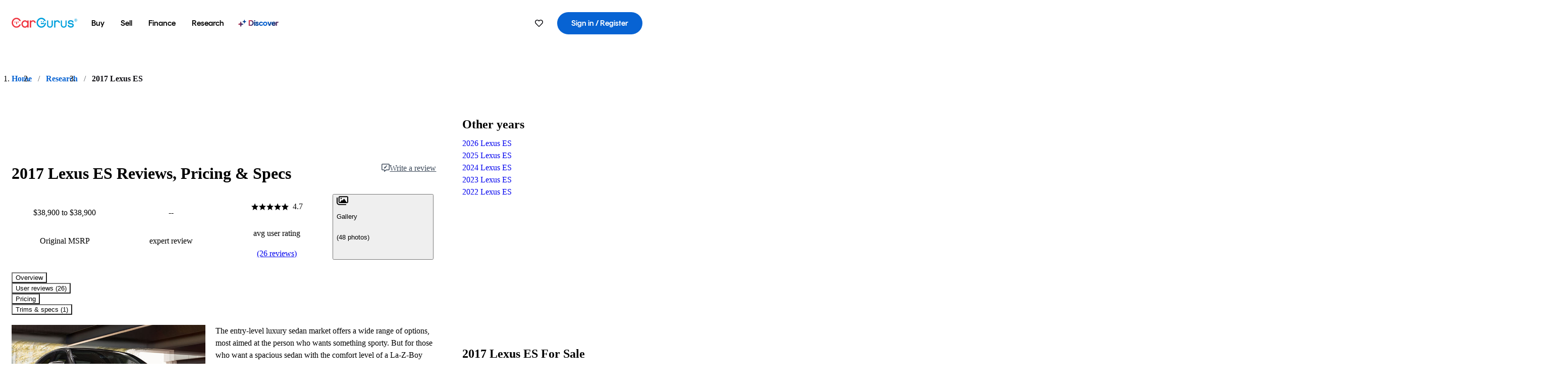

--- FILE ---
content_type: text/html;charset=utf-8
request_url: https://www.cargurus.com/research/2017-Lexus-ES-c30126
body_size: 57669
content:
<!DOCTYPE html><html dir="ltr" lang="en-US"><head><meta charSet="utf-8"/><meta name="viewport" content="width=device-width,initial-scale=1"/><link rel="preload" as="image" href="//images.ctfassets.net/c9t6u0qhbv9e/2017LexusESPreviewsummary/11bd935580e7cf56f30a898e5526232a/2017_Lexus_ES_Preview_summaryImage.jpeg" fetchPriority="auto"/><link rel="preload" as="image" href="https://static1.cargurus.com/gfx/cg/user-noPic_vector.svg"/><script type="text/javascript" src="https://static.cargurus.com/bundles/js/snowplowInit.entry_602f33ab202372238033a501d0d0161d.js" async=""></script><title>2017 Lexus ES: Prices, Reviews &amp; Pictures - CarGurus</title><meta property="og:title" content="2017 Lexus ES: Prices, Reviews &amp; Pictures - CarGurus"/><meta name="description" content="See 26 user reviews, 47 photos and great deals for 2017 Lexus ES. Rated 4.7 out of 5 stars. Get price quotes from local dealers."/><link rel="canonical" href="https://www.cargurus.com/research/2017-Lexus-ES-c30126"/><link rel="alternate" hrefLang="en" href="https://www.cargurus.com/research/2017-Lexus-ES-c30126"/><link rel="alternate" hrefLang="en-CA" href="https://www.cargurus.ca/research/2017-Lexus-ES-c30126"/><link rel="alternate" hrefLang="x-default" href="https://www.cargurus.com/research/2017-Lexus-ES-c30126"/><meta name="snowplow-page-context" data-page-type="research" data-page-sub-type="vehicle-hub"/><meta name="devInfo" data-build-id="site-research-ssr-155" data-deploymentloc="prod-ue1" data-sentry-integrated="true" data-sentry="https://8fe8f25f3dd44ca7b6809a40a817c04a@o47004.ingest.us.sentry.io/4508003510386688" data-mvt=""/><meta name="envInfo" data-application-url="https://www.cargurus.com" data-logged-in="false" data-email-hash="" data-cleaned-email-hash-md5="" data-cleaned-email-hash-sha1="" data-cleaned-email-hash-sha256="" data-service-name="site-research-ssr" data-device-os="DESKTOP" data-device-platform="0" data-experience="DESKTOP" data-mobile-app="false" data-mobile-app-version="" data-mobile-app-device-type="" data-mobile-app-device-version="" data-mobile-app-universal-link-indicator="false" data-mobile-app-camera-permission-denied="false" data-mobile-app-location-permission-denied="false" data-uuid="6aYx-13.59.244.86.1768700548977" data-hashed-uuid="19a84f2a7ee3b5546c6542de74625238" data-sentry-environment="PROD" data-one-trust-domain-id="42af5acd-0ccd-4810-8100-e0d8c43545af" data-mvt-experiments="{&quot;ACCOUNT_HUB_ASTRO&quot;:&quot;DEFAULT&quot;,&quot;ACCOUNT_HUB_PROXY_MIGRATION&quot;:&quot;DEFAULT&quot;,&quot;APP_AA_TEST&quot;:&quot;DEFAULT&quot;,&quot;APP_SMART_BANNER&quot;:&quot;DEFAULT&quot;,&quot;APP_TYPEAHEAD_MEILI_VS_OPEN_2&quot;:&quot;DEFAULT&quot;,&quot;CAR_VALUES_SSR_PROXY_MIGRATION&quot;:&quot;DEFAULT&quot;,&quot;CFIN_HOLDOUT_2026_Q1&quot;:&quot;DEFAULT&quot;,&quot;CF_BHPH_EXPANSION_PQ_APP&quot;:&quot;DEFAULT&quot;,&quot;CF_BHPH_PHASE_1&quot;:&quot;DEFAULT&quot;,&quot;CF_RECOMMENDED_LISTINGS_DASHBOARD&quot;:&quot;DEFAULT&quot;,&quot;CF_RECOMMENDED_LISTINGS_VDP&quot;:&quot;DEFAULT&quot;,&quot;CF_REMIX&quot;:&quot;DEFAULT&quot;,&quot;CF_SAVE_PREFS_ON_CALCULATOR&quot;:&quot;DEFAULT&quot;,&quot;CGC_APP_DOWNLOAD_INTER&quot;:&quot;DEFAULT&quot;,&quot;CIA_DEMO_APRIL16&quot;:&quot;DEFAULT&quot;,&quot;DISC_CONTEXT&quot;:&quot;DEFAULT&quot;,&quot;DISC_NEW_CAR&quot;:&quot;DEFAULT&quot;,&quot;DRT_PROXY_MIGRATION&quot;:&quot;DEFAULT&quot;,&quot;EURO_STANDARD_AND_ULEZ_SRP&quot;:&quot;DEFAULT&quot;,&quot;FOR_YOU_FILTER_V2_RECS&quot;:&quot;DEFAULT&quot;,&quot;FOR_YOU_SUGGESTED_SEARCHES&quot;:&quot;DEFAULT&quot;,&quot;FOR_YOU_UPDATED_RECS&quot;:&quot;DEFAULT&quot;,&quot;HDYHAU_SURVICATE&quot;:&quot;DEFAULT&quot;,&quot;HEADER_NUCPO_SRP&quot;:&quot;DEFAULT&quot;,&quot;HOMEPAGE_DEALERSHIP_MODE&quot;:&quot;DEFAULT&quot;,&quot;HOMEPAGE_SSR_PROXY_MIGRATION&quot;:&quot;DEFAULT&quot;,&quot;HP_HERO_BRANDING_UPDATE&quot;:&quot;DEFAULT&quot;,&quot;HP_RETURNING_USER_REDESIGN&quot;:&quot;DEFAULT&quot;,&quot;HP_SMC_BENTO_DESTINATION&quot;:&quot;DEFAULT&quot;,&quot;INSURANCE_HUB_HEADER_ITEM&quot;:&quot;DEFAULT&quot;,&quot;INTL_ONECLICK_POSTLEAD&quot;:&quot;DEFAULT&quot;,&quot;ISMC_LANDING_PAGE_OPTIMIZATION&quot;:&quot;DEFAULT&quot;,&quot;LEAD_BUILDER_V2&quot;:&quot;DEFAULT&quot;,&quot;LEAD_FORM_INPUT_VALIDATION&quot;:&quot;DEFAULT&quot;,&quot;LP_NEW_USED_CPO&quot;:&quot;DEFAULT&quot;,&quot;MCAS_CREATE_ACCOUNT_GATE&quot;:&quot;DEFAULT&quot;,&quot;MINI_VDP_AD_TEST&quot;:&quot;DEFAULT&quot;,&quot;MVT_CLIENT_TEST_TYPE&quot;:&quot;DEFAULT&quot;,&quot;NO_SSR_PROXY_MIGRATION&quot;:&quot;DEFAULT&quot;,&quot;PL_REMIX_FP&quot;:&quot;DEFAULT&quot;,&quot;PRECISION_TILE&quot;:&quot;DEFAULT&quot;,&quot;SEARCH_AS_FILTERS_TEST3&quot;:&quot;DEFAULT&quot;,&quot;SIP_SNOWPLOW_PRIMARY_PIPELINE_SWITCH&quot;:&quot;DEFAULT&quot;,&quot;SIP_SNOWPLOW_SECONDARY_PIPELINE&quot;:&quot;DEFAULT&quot;,&quot;SITE_INTL_SELL_MY_CAR_PROXY_MIGRATION&quot;:&quot;DEFAULT&quot;,&quot;SITE_LANDING_PAGES_PROXY_MIGRATION&quot;:&quot;DEFAULT&quot;,&quot;SITE_RESEARCH_PROXY_MIGRATION&quot;:&quot;DEFAULT&quot;,&quot;SITE_RESEARCH_SSR_PROXY&quot;:&quot;DEFAULT&quot;,&quot;SMC_CHAT&quot;:&quot;DEFAULT&quot;,&quot;SMC_HIGHEST_OFFER_WINS&quot;:&quot;DEFAULT&quot;,&quot;SORT_TEST_HIF&quot;:&quot;DEFAULT&quot;,&quot;SORT_TEST_LTV1&quot;:&quot;DEFAULT&quot;,&quot;SPONSORED_DISCOVER_YOUR_PERFECT_CAR_MONTHLY&quot;:&quot;DEFAULT&quot;,&quot;SPONSORED_DISCOVER_YOUR_PERFECT_CAR_PALISADE&quot;:&quot;DEFAULT&quot;,&quot;SPONSORED_LISTINGS_OPT_TEST&quot;:&quot;DEFAULT&quot;,&quot;SRP_NO_RESULTS&quot;:&quot;DEFAULT&quot;,&quot;SRP_VDP_TSRP&quot;:&quot;DEFAULT&quot;,&quot;SRP_WITH_LS_SIMPLE&quot;:&quot;DEFAULT&quot;,&quot;VDP_ORCHESTRATION_VEHICLE_DETAILS_TEST&quot;:&quot;DEFAULT&quot;}" data-reporting-mvt="[]" data-blackout-texas="true" data-cwv-perf-enabled="false" data-cwv-data-url="https://cwv-data.api.cargurus.com/api/cwv-data-service/v1/web-vital" data-locale-id="en_US" data-locale-name="ENGLISH" data-locale-namespace="cgRoot.8719b8b4" data-display-language="English" data-js-locale-id="en-us" data-application-locale-id="en" data-language-tag="en-us" data-country-code="US"/><meta name="traceparent" content="00-a3f406af063d169bfe58bcf7f66bec56-f6064aa1f3963657-01"/><link rel="icon" sizes="16x16 32x32 48x48" href="https://static-assets.cargurus.com/images/site-cars/gfx/icons/Favicon-48x48_6373b09fac75791af2d247f93a097ee77d0e0b7bc08686894ed4f5ef19985ad7.png"/><link rel="icon" sizes="192x192" href="https://static-assets.cargurus.com/images/site-cars/gfx/icons/Favicon-192x192_b1eab52dd34d994d5f426decf98f7bb5dae7f24fb327e71644c8ef24641a3c77.png"/><link rel="preload" as="font" type="font/woff2" crossorigin="anonymous" href="https://static.cargurus.com/css/external/googlefonts/lato/v14/lato-v14-latin-regular.woff2"/><link rel="preload" as="font" type="font/woff2" crossorigin="anonymous" href="https://static.cargurus.com/css/external/googlefonts/lato/v14/lato-v14-latin-700.woff2"/><link rel="preconnect" href="https://www.googletagmanager.com"/><link rel="dns-prefetch" href="https://www.google-analytics.com"/><meta name="theme-color" content="#337ab7"/><meta name="referrer" content="origin-when-cross-origin"/><link rel="modulepreload" href="https://static-assets.cargurus.com/bundles/site-research-ssr/assets/manifest-d6039dd9.js"/><link rel="modulepreload" href="https://static-assets.cargurus.com/bundles/site-research-ssr/assets/entry.client-C4tMfcXo.js"/><link rel="modulepreload" href="https://static-assets.cargurus.com/bundles/site-research-ssr/assets/components-I29qlpHA.js"/><link rel="modulepreload" href="https://static-assets.cargurus.com/bundles/site-research-ssr/assets/client-D0C6PW1P.js"/><link rel="modulepreload" href="https://static-assets.cargurus.com/bundles/site-research-ssr/assets/index-DBJ3LV0D.js"/><link rel="modulepreload" href="https://static-assets.cargurus.com/bundles/site-research-ssr/assets/clsx-DqnhMk_A.js"/><link rel="modulepreload" href="https://static-assets.cargurus.com/bundles/site-research-ssr/assets/index-CeTH_cYz.js"/><link rel="modulepreload" href="https://static-assets.cargurus.com/bundles/site-research-ssr/assets/index-EEVf4Y6X.js"/><link rel="modulepreload" href="https://static-assets.cargurus.com/bundles/site-research-ssr/assets/index.es-rFgtHbOR.js"/><link rel="modulepreload" href="https://static-assets.cargurus.com/bundles/site-research-ssr/assets/index-Z_25GMBA.js"/><link rel="modulepreload" href="https://static-assets.cargurus.com/bundles/site-research-ssr/assets/index-DMAn6snE.js"/><link rel="modulepreload" href="https://static-assets.cargurus.com/bundles/site-research-ssr/assets/index-BfD8ZUhU.js"/><link rel="modulepreload" href="https://static-assets.cargurus.com/bundles/site-research-ssr/assets/AppError-oM78FSSh.js"/><link rel="modulepreload" href="https://static-assets.cargurus.com/bundles/site-research-ssr/assets/routes-DpcRkkxk.js"/><link rel="modulepreload" href="https://static-assets.cargurus.com/bundles/site-research-ssr/assets/BreadcrumbItem-ansAOcfM.js"/><link rel="modulepreload" href="https://static-assets.cargurus.com/bundles/site-research-ssr/assets/faChevronDown-BoiBoAnA.js"/><link rel="modulepreload" href="https://static-assets.cargurus.com/bundles/site-research-ssr/assets/index-8GZfKdd6.js"/><link rel="modulepreload" href="https://static-assets.cargurus.com/bundles/site-research-ssr/assets/index-B1PHkKCA.js"/><link rel="modulepreload" href="https://static-assets.cargurus.com/bundles/site-research-ssr/assets/index-BijH-3fV.js"/><link rel="modulepreload" href="https://static-assets.cargurus.com/bundles/site-research-ssr/assets/root-BHNkjckj.js"/><link rel="modulepreload" href="https://static-assets.cargurus.com/bundles/site-research-ssr/assets/createBreadcrumbHandle-DorRAIo8.js"/><link rel="modulepreload" href="https://static-assets.cargurus.com/bundles/site-research-ssr/assets/route-zMrX1o_9.js"/><link rel="modulepreload" href="https://static-assets.cargurus.com/bundles/site-research-ssr/assets/topics-BOg0ybSj.js"/><link rel="modulepreload" href="https://static-assets.cargurus.com/bundles/site-research-ssr/assets/index-CFcl8FtG.js"/><link rel="modulepreload" href="https://static-assets.cargurus.com/bundles/site-research-ssr/assets/index-DXlccoPe.js"/><link rel="modulepreload" href="https://static-assets.cargurus.com/bundles/site-research-ssr/assets/ErrorBoundary--hmnwb9w.js"/><link rel="modulepreload" href="https://static-assets.cargurus.com/bundles/site-research-ssr/assets/getBreadcrumbsSchema-D8W_LpXe.js"/><link rel="modulepreload" href="https://static-assets.cargurus.com/bundles/site-research-ssr/assets/trackUsage-DvXkrlC8.js"/><link rel="modulepreload" href="https://static-assets.cargurus.com/bundles/site-research-ssr/assets/route-CwO1nSzU.js"/><script type="application/ld+json">{"@context":"https://schema.org","@type":"BreadcrumbList","itemListElement":[{"@type":"ListItem","position":1,"item":{"@id":"https://www.cargurus.com","name":"Home"}},{"@type":"ListItem","position":2,"item":{"@id":"https://www.cargurus.com/research","name":"Research"}},{"@type":"ListItem","position":3,"item":{"@id":"https://www.cargurus.com/research/2017-Lexus-ES-c30126","name":"2017 Lexus ES"}}]}</script><script type="application/ld+json">{"@context":"https://schema.org","@type":"Vehicle","model":"ES","name":"2017 Lexus ES","mpn":"2017 Lexus ES","sku":"c30126","brand":{"@context":"https://schema.org","@type":"Brand","name":"Lexus"},"vehicleModelDate":2017,"review":[{"@context":"https://schema.org","@type":"UserReview","author":{"@context":"https://schema.org","@type":"Person","name":"Jenn C"},"reviewBody":"Very well appointed with lots of leg and arm room compared to our 2010 ES 350. \nThe only thing I really dont care for is the analog clock. It reminds me a lot of my old Mercury Milan. \nOverall, this car is an excellent value. ","reviewRating":{"@context":"https://schema.org","@type":"Rating","ratingValue":5,"bestRating":5,"worstRating":0}},{"@context":"https://schema.org","@type":"UserReview","author":{"@context":"https://schema.org","@type":"Person","name":"Yew C"},"reviewBody":"Smooth , quite and reliable. Affordable. Good value with low mileage cars","reviewRating":{"@context":"https://schema.org","@type":"Rating","ratingValue":5,"bestRating":5,"worstRating":0}},{"@context":"https://schema.org","@type":"UserReview","author":{"@context":"https://schema.org","@type":"Person","name":"Matt H"},"reviewBody":"Purchased the car for my wife.. love it.. quiet comfortable and very stylish.. the build quality, fit and finish is excellent.  The drivetrain is smooth and  responsive.  Great car!!!","reviewRating":{"@context":"https://schema.org","@type":"Rating","ratingValue":5,"bestRating":5,"worstRating":0}},{"@context":"https://schema.org","@type":"UserReview","author":{"@context":"https://schema.org","@type":"Person","name":"HECTOR L"},"reviewBody":"Excellent car. This vehicle not only offers  a luxury interior but also Toyotas reliability!! Fantastic buy!!","reviewRating":{"@context":"https://schema.org","@type":"Rating","ratingValue":5,"bestRating":5,"worstRating":0}},{"@context":"https://schema.org","@type":"UserReview","author":{"@context":"https://schema.org","@type":"Person","name":"Butch W"},"reviewBody":"Great Car!  Very well built and great safety ratings.","reviewRating":{"@context":"https://schema.org","@type":"Rating","ratingValue":5,"bestRating":5,"worstRating":0}},{"@context":"https://schema.org","@type":"UserReview","author":{"@context":"https://schema.org","@type":"Person","name":"Chsrkes G"},"reviewBody":"By far one of the most reliable cars ever made.  Check the car fax or by it certified \u0026 you a car for life ","reviewRating":{"@context":"https://schema.org","@type":"Rating","ratingValue":5,"bestRating":5,"worstRating":0}},{"@context":"https://schema.org","@type":"UserReview","author":{"@context":"https://schema.org","@type":"Person","name":"Anonymous"},"reviewBody":"The cars features are excellent, and for the price that i got it for made it even more better.","reviewRating":{"@context":"https://schema.org","@type":"Rating","ratingValue":5,"bestRating":5,"worstRating":0}},{"@context":"https://schema.org","@type":"UserReview","author":{"@context":"https://schema.org","@type":"Person","name":"M M"},"reviewBody":"Smooth  ride, sexy interior,  not your grandmas sedan!","reviewRating":{"@context":"https://schema.org","@type":"Rating","ratingValue":5,"bestRating":5,"worstRating":0}},{"@context":"https://schema.org","@type":"UserReview","author":{"@context":"https://schema.org","@type":"Person","name":"Terry M"},"reviewBody":"It was everything I wanted in a 2017 ES350  Lexus except  the interior.","reviewRating":{"@context":"https://schema.org","@type":"Rating","ratingValue":4,"bestRating":5,"worstRating":0}},{"@context":"https://schema.org","@type":"UserReview","author":{"@context":"https://schema.org","@type":"Person","name":"Paul C"},"reviewBody":"Nice car Slightly Overpriced still looking. could come down more,\r\n\r\n","reviewRating":{"@context":"https://schema.org","@type":"Rating","ratingValue":4,"bestRating":5,"worstRating":0}},{"@context":"https://schema.org","@type":"UserReview","author":{"@context":"https://schema.org","@type":"Person","name":"Manuel B"},"reviewBody":"The car is in excellent condition with very  low\r\nmileage. The price is right.","reviewRating":{"@context":"https://schema.org","@type":"Rating","ratingValue":5,"bestRating":5,"worstRating":0}},{"@context":"https://schema.org","@type":"UserReview","author":{"@context":"https://schema.org","@type":"Person","name":"Tim M"},"reviewBody":"Love it, quality made everything.the best car I have ever owned","reviewRating":{"@context":"https://schema.org","@type":"Rating","ratingValue":5,"bestRating":5,"worstRating":0}},{"@context":"https://schema.org","@type":"UserReview","author":{"@context":"https://schema.org","@type":"Person","name":"Bettye D"},"reviewBody":"They were patient due to our lateness for our appointment. All amenities were available","reviewRating":{"@context":"https://schema.org","@type":"Rating","ratingValue":5,"bestRating":5,"worstRating":0}},{"@context":"https://schema.org","@type":"UserReview","author":{"@context":"https://schema.org","@type":"Person","name":"Dandygurl D"},"reviewBody":"The lexus es 350 is Everything ...thats all I drive...classy/sporty, anything you want in a car!","reviewRating":{"@context":"https://schema.org","@type":"Rating","ratingValue":5,"bestRating":5,"worstRating":0}},{"@context":"https://schema.org","@type":"UserReview","author":{"@context":"https://schema.org","@type":"Person","name":"Anonymous"},"reviewBody":"Everything is great I love the car and the features","reviewRating":{"@context":"https://schema.org","@type":"Rating","ratingValue":5,"bestRating":5,"worstRating":0}},{"@context":"https://schema.org","@type":"UserReview","author":{"@context":"https://schema.org","@type":"Person","name":"Larry B"},"reviewBody":"Year, price, and features make this a very desirable purchase.","reviewRating":{"@context":"https://schema.org","@type":"Rating","ratingValue":5,"bestRating":5,"worstRating":0}},{"@context":"https://schema.org","@type":"UserReview","author":{"@context":"https://schema.org","@type":"Person","name":"Alan L"},"reviewBody":"First time Lexus owner, we purchased a lease turn in 2017 ES 350 for my wife.\n I last purchased her the BMW 328I series about 5 years ago and I have owned other luxury mid size  vehicles before, this is definitely more bang for the buck nice-looking, smooth ride, more reasonable maintenance cost, and I read lots of great reviews from very satisfied Lexus previous and current owners.\nWere very happy with our purchase decision Mamas happy and I would do it again.","reviewRating":{"@context":"https://schema.org","@type":"Rating","ratingValue":5,"bestRating":5,"worstRating":0}},{"@context":"https://schema.org","@type":"UserReview","author":{"@context":"https://schema.org","@type":"Person","name":"Jose L"},"reviewBody":"Reliable updated and very rich. The car drives like a dream. While it is no sport. ","reviewRating":{"@context":"https://schema.org","@type":"Rating","ratingValue":5,"bestRating":5,"worstRating":0}},{"@context":"https://schema.org","@type":"UserReview","author":{"@context":"https://schema.org","@type":"Person","name":"Andrew F"},"reviewBody":"Maintenance for any luxury vehicle is very high. The but the insurance on this car is ridiculous!","reviewRating":{"@context":"https://schema.org","@type":"Rating","ratingValue":1,"bestRating":5,"worstRating":0}},{"@context":"https://schema.org","@type":"UserReview","author":{"@context":"https://schema.org","@type":"Person","name":"garfield g"},"reviewBody":"Its a great car for my wife it has all the up to date features and comfort ","reviewRating":{"@context":"https://schema.org","@type":"Rating","ratingValue":5,"bestRating":5,"worstRating":0}},{"@context":"https://schema.org","@type":"UserReview","author":{"@context":"https://schema.org","@type":"Person","name":"John H"},"reviewBody":"Great value low mileage and very easy to get in ","reviewRating":{"@context":"https://schema.org","@type":"Rating","ratingValue":5,"bestRating":5,"worstRating":0}},{"@context":"https://schema.org","@type":"UserReview","author":{"@context":"https://schema.org","@type":"Person","name":"Jodi H"},"reviewBody":"fabulous vehicle, high end, comfortable, all the bells \u0026 whistles","reviewRating":{"@context":"https://schema.org","@type":"Rating","ratingValue":5,"bestRating":5,"worstRating":0}},{"@context":"https://schema.org","@type":"UserReview","author":{"@context":"https://schema.org","@type":"Person","name":"Lawrence S"},"reviewBody":"Feature are lacking.  I do not think this auto was a good value.  Premium audio is missing.","reviewRating":{"@context":"https://schema.org","@type":"Rating","ratingValue":2,"bestRating":5,"worstRating":0}},{"@context":"https://schema.org","@type":"UserReview","author":{"@context":"https://schema.org","@type":"Person","name":"Cameron M"},"reviewBody":"This car fit my requirements, and checked the most boxes in my search for an upscale sedan that I could use for business and pleasure.  Buying the model a couple of years old, just off dealer lease, with low mileage made it much more affordable.","reviewRating":{"@context":"https://schema.org","@type":"Rating","ratingValue":5,"bestRating":5,"worstRating":0}},{"@context":"https://schema.org","@type":"UserReview","author":{"@context":"https://schema.org","@type":"Person","name":"dorothea z"},"reviewBody":"got the exact car I was looking for. was perfect","reviewRating":{"@context":"https://schema.org","@type":"Rating","ratingValue":5,"bestRating":5,"worstRating":0}},{"@context":"https://schema.org","@type":"UserReview","author":{"@context":"https://schema.org","@type":"Person","name":"Anonymous"},"reviewBody":"The Lexus was flawless. Bought the car. So happy. ","reviewRating":{"@context":"https://schema.org","@type":"Rating","ratingValue":5,"bestRating":5,"worstRating":0}}],"aggregateRating":{"@context":"https://schema.org","@type":"AggregateRating","ratingCount":26,"ratingValue":4.65,"reviewCount":26}}</script><link rel="stylesheet" href="https://static-assets.cargurus.com/bundles/site-research-ssr/assets/client-Cz_HGqst.css"/><link rel="stylesheet" href="https://static-assets.cargurus.com/bundles/site-research-ssr/assets/clsx-DwY3xurk.css"/><link rel="stylesheet" href="https://static-assets.cargurus.com/bundles/site-research-ssr/assets/root-CH98Xrxy.css"/><link rel="stylesheet" href="https://static-assets.cargurus.com/bundles/site-research-ssr/assets/index-CGc7UkPS.css"/><link rel="stylesheet" href="https://static-assets.cargurus.com/bundles/site-research-ssr/assets/index-67L8YpHh.css"/><link rel="stylesheet" href="https://static-assets.cargurus.com/bundles/site-research-ssr/assets/faChevronDown-CWDTi_II.css"/><link rel="stylesheet" href="https://static-assets.cargurus.com/bundles/site-research-ssr/assets/index-Dgkhd06y.css"/><link rel="stylesheet" href="https://static-assets.cargurus.com/bundles/site-research-ssr/assets/AppError-QIIAiUup.css"/><link rel="stylesheet" href="https://static-assets.cargurus.com/bundles/site-research-ssr/assets/index-CPCKOted.css"/><link rel="stylesheet" href="https://static-assets.cargurus.com/bundles/site-research-ssr/assets/BreadcrumbItem-C94gWOM9.css"/><link rel="stylesheet" href="https://static-assets.cargurus.com/bundles/site-research-ssr/assets/route-B8rOM8fw.css"/><link rel="stylesheet" href="https://static-assets.cargurus.com/bundles/site-research-ssr/assets/index-DcgWaNg3.css"/><style type="text/css">@import url(https://static.cargurus.com/bundles/css/app_shell.entry.cdd929b04c5c65b28b7db0a86f7b6e63.css);
@import url(https://static.cargurus.com/bundles/css/cg_theme_base.entry.a2fb1e5287790b8d84fc892c2fe64d45.css) layer(reset);
@import url(https://static.cargurus.com/bundles/css/subscribeBlade.entry.ad312acc96330ed2f6f5195b069282b5.css);</style><script>
      window.disable_tracking = false;
      window.disable_ad_personalization = false;
  </script><script>
    googleTagDataLayer = [];
  </script></head><body><div id="bonnetMain"><div style="display:contents" role="contentinfo">
    <button id="skipToContent" class="skipLink">
        <span class="skipLinkContent">Skip to content</span>
    </button>


    
        <div class="headerNavSuperWrap">
   

    <nav class="headerNav withSandNav" id="headerNav" role="navigation" data-cg-it="app-shell-header">
        <div class="navWrapper  headerFooterRedesign">
            <a class="navLogo" href="https://www.cargurus.com/" data-cg-st="header-logo">
    <svg xmlns="http://www.w3.org/2000/svg" viewBox="0 0 291 46" class="cargurusLogo"><title>CarGurus Logo Homepage Link</title><g class="car" fill="#ef3742"><path d="M34.68 30.646c-2.463 5.439-7.44 8.672-13.239 8.672-8.313 0-15.035-7.286-15.035-16.266S13.179 6.785 21.441 6.785c6.004 0 10.827 3.181 13.239 8.672l.103.257h6.26l-.205-.616C38.066 6.374 30.626.987 21.441.987 9.844.987.454 10.839.454 23s9.39 22.065 20.987 22.065c9.082 0 16.523-5.439 19.396-14.162l.205-.616h-6.209l-.153.359zm24.784 8.826c-5.439 0-9.852-4.823-9.852-10.776 0-6.055 4.413-10.93 9.852-10.93s10.006 5.029 10.006 10.93c-.051 5.85-4.618 10.776-10.006 10.776m10.16-22.578a13.35 13.35 0 0 0-10.16-4.875c-8.877 0-15.856 7.286-15.856 16.626 0 9.288 6.979 16.574 15.856 16.574a13.297 13.297 0 0 0 10.16-4.926v4.156h5.798v-31.66h-5.798v4.105zm25.451-4.875a11.691 11.691 0 0 0-8.467 3.489v-2.72H80.81v31.66h6.004V25.206c0-4.413 3.181-7.594 7.594-7.594 3.746 0 6.312 2.206 6.927 5.901v.103l5.952-.051v-.154c-.82-6.979-5.438-11.392-12.212-11.392"/><path d="M20.107 18.228h3.9v11.443h-3.9V18.228z"/><circle cx="29.292" cy="19.973" r="2.258"/><circle cx="14.77" cy="19.973" r="2.258"/></g><g class="guru" fill="#00a0dd"><path d="M231.262 44.928c-7.532 0-12.999-5.467-12.999-12.999V13.131h5.267v18.797c0 4.686 3.108 7.835 7.732 7.835 4.594 0 7.68-3.149 7.68-7.835V13.131h5.319v18.797c-.001 7.534-5.468 13-12.999 13zm-61.269 0c-7.532 0-12.999-5.467-12.999-12.999V13.131h5.267v18.797c0 4.686 3.108 7.835 7.732 7.835 4.594 0 7.68-3.149 7.68-7.835V13.131h5.319v18.797c0 7.534-5.467 13-12.999 13zm92.98-20.543c-6.26-.975-7.389-1.796-7.389-3.489 0-2.155 2.874-3.848 6.517-3.848 3.797 0 6.312 1.693 6.927 4.567l.103.359h6.055l-.051-.513c-.667-6.158-5.644-10.006-12.982-10.006-8.621 0-12.52 4.977-12.52 9.596 0 6.106 4.721 8.005 12.367 9.082 7.389.975 7.954 2.463 7.954 4.31 0 2.258-2.463 4.567-7.235 4.567-4.362 0-7.543-2.104-8.159-5.439l-.051-.359h-6.004l.051.513c.872 6.619 6.414 10.93 14.162 10.93 7.8 0 13.034-4.208 13.034-10.468.049-7.185-5.492-8.673-12.779-9.802m-132.953-.718v5.285h13.188l.154-.257c.38-.817.656-1.679.821-2.566.168-.812.271-1.635.308-2.463H130.02z"/><path d="M146.851 23.667c-.308 8.826-6.671 15.497-14.727 15.497-8.415 0-15.291-7.286-15.291-16.164 0-8.929 6.876-16.215 15.291-16.215 5.696 0 10.571 3.233 13.085 8.672l.103.257h6.414l-.205-.616C148.494 6.375 140.899.782 132.125.782c-11.751 0-21.295 9.955-21.295 22.167s9.544 22.167 21.295 22.167a19.909 19.909 0 0 0 14.265-5.952 21.58 21.58 0 0 0 6.158-15.497h-5.697zM202.679 12.019a11.691 11.691 0 0 0-8.467 3.489v-2.72h-5.798v31.66h6.004V25.206c0-4.413 3.181-7.594 7.594-7.594 3.746 0 6.312 2.206 6.927 5.901v.103l5.952-.051v-.154c-.82-6.979-5.438-11.392-12.212-11.392M285.705 12.276a1.89 1.89 0 0 0-.192-.287 1.047 1.047 0 0 0-.242-.213 2.24 2.24 0 0 0 1.303-.737c.294-.373.447-.837.434-1.312a1.781 1.781 0 0 0-.676-1.513 3.47 3.47 0 0 0-2.095-.513h-2.353v7.312h1.279v-2.9h.648a.673.673 0 0 1 .316.057c.07.041.13.097.176.164l1.656 2.475a.422.422 0 0 0 .393.205h1.221l-1.869-2.736v-.002zm-1.598-1.099h-.943V8.685h1.074c.242-.005.483.02.718.073.17.038.33.113.467.221.119.099.208.23.257.377.055.172.081.352.078.533a1.22 1.22 0 0 1-.369.955 1.904 1.904 0 0 1-1.282.333z"/><circle cx="131.867" cy="17.663" r="2.36"/><circle cx="140.847" cy="17.663" r="2.36"/><path d="M284.457 17.445a6.088 6.088 0 1 1 6.089-6.089 6.094 6.094 0 0 1-6.089 6.089zm0-11.19a5.102 5.102 0 1 0 5.104 5.101 5.106 5.106 0 0 0-5.104-5.101z"/></g></svg>
            </a>

        <ul class="navMainLinks sandNavMenu headerFooterRedesign" role="menubar" data-hover-delay="300" data-sand-menu-bar data-cg-it="main-nav">

    <li class="links" role="none">



    <button id="wai_snm_cnl_buy" aria-haspopup="true" aria-expanded="false" class="sandMenuBarBtn menuToggle" role="menuitem" data-first-char="b" data-is-link data-href="/Cars/forsale" tabindex="0">
<span data-sand-menu-bar-text>Buy</span>    </button>

      <div class="dropdownBody " role="menu" aria-labelledby="wai_snm_cnl_buy" data-sand-submenu>
          <div class="dropdownBodyContent">


    <div class="dropdownSubMenu">
        <ul class="dropdownSubMenuList" role="menu">

    <li class="" role="none">
                    <a
href="/Cars/forsale" class="sandSubMenuLink " role="menuitem" data-first-char="u" tabindex="-1"    >
                      
<span data-sand-menu-bar-text>Used cars</span></a>
    </li>

    <li class="" role="none">
                    <a
href="/Cars/new/" class="sandSubMenuLink " role="menuitem" data-first-char="n" tabindex="-1"    >
                      
<span data-sand-menu-bar-text>New cars</span></a>
    </li>

    <li class="" role="none">
                    <a
href="/Cars/certified_pre_owned" class="sandSubMenuLink " role="menuitem" data-first-char="c" tabindex="-1"    >
                      
<span data-sand-menu-bar-text>Certified pre-owned</span></a>
    </li>
        </ul>
    </div>


    <div class="dropdownSubMenu">
        <ul class="dropdownSubMenuList" role="menu">

    <li class="" role="none">
                    <a
href="/shop/start-your-purchase-online" class="sandSubMenuLink " role="menuitem" data-first-char="s" tabindex="-1"    >
                      
<span data-sand-menu-bar-text>Start your purchase online</span></a>
    </li>

    <li class="" role="none">
                    <a
href="/shop/dealerships-near-me" class="sandSubMenuLink " role="menuitem" data-first-char="d" tabindex="-1"    >
                      
<span data-sand-menu-bar-text>Dealerships near me</span></a>
    </li>
        </ul>
    </div>
          </div>
      </div>
    </li>

    <li class="links" role="none">



    <button id="wai_snm_cnl_sell" aria-haspopup="true" aria-expanded="false" class="sandMenuBarBtn menuToggle" role="menuitem" data-first-char="s" data-is-link data-href="/sell-car/?pid=SellMyCarDesktopHeader" tabindex="-1">
<span data-sand-menu-bar-text>Sell</span>    </button>

      <div class="dropdownBody " role="menu" aria-labelledby="wai_snm_cnl_sell" data-sand-submenu>
          <div class="dropdownBodyContent">
                      <div class="sandSpacer" data-content="Buy" role="none" aria-hidden="true"></div>


    <div class="dropdownSubMenu">
        <ul class="dropdownSubMenuList" role="menu">

    <li class="" role="none">
                    <a
href="/sell-car/?pid=SellMyCarDesktopHeader" class="sandSubMenuLink " role="menuitem" data-first-char="s" tabindex="-1"    >
                      
<span data-sand-menu-bar-text>Sell my car</span></a>
    </li>


    <li class="" role="none">
                    <a
href="/research/car-valuation" class="sandSubMenuLink " role="menuitem" data-first-char="c" tabindex="-1"    >
                      
<span data-sand-menu-bar-text>Car values</span></a>
    </li>

    <li class="" role="none">
                    <a
href="/sell-car/#faq-section" class="sandSubMenuLink " role="menuitem" data-first-char="s" tabindex="-1"    >
                      
<span data-sand-menu-bar-text>Sell my car FAQs</span></a>
    </li>
        </ul>
    </div>
          </div>
      </div>
    </li>

    <li class="links" role="none">



    <button id="wai_snm_cnl_finance" aria-haspopup="true" aria-expanded="false" class="sandMenuBarBtn menuToggle" role="menuitem" data-first-char="f" data-is-link data-href="/Cars/finance" tabindex="-1">
<span data-sand-menu-bar-text>Finance</span>    </button>

      <div class="dropdownBody " role="menu" aria-labelledby="wai_snm_cnl_finance" data-sand-submenu>
          <div class="dropdownBodyContent">
                      <div class="sandSpacer" data-content="Buy" role="none" aria-hidden="true"></div>
                      <div class="sandSpacer" data-content="Sell" role="none" aria-hidden="true"></div>


    <div class="dropdownSubMenu">
        <ul class="dropdownSubMenuList" role="menu">

    <li class="" role="none">
                    <a
href="/Cars/finance" class="sandSubMenuLink " role="menuitem" data-first-char="p" tabindex="-1"    >
                      
<span data-sand-menu-bar-text>Prequalify for financing</span></a>
    </li>

    <li class="" role="none">
                    <a
href="/Cars/finance#educationalVideoPortal" class="sandSubMenuLink " role="menuitem" data-first-char="h" tabindex="-1"    >
                      
<span data-sand-menu-bar-text>How does it work?</span></a>
    </li>

    <li class="" role="none">
                    <a
href="/Cars/finance#financing-faq-contact" class="sandSubMenuLink " role="menuitem" data-first-char="f" tabindex="-1"    >
                      
<span data-sand-menu-bar-text>Financing FAQs</span></a>
    </li>
        </ul>
    </div>
          </div>
      </div>
    </li>

    <li class="links" role="none">



    <button id="wai_snm_cnl_research" aria-haspopup="true" aria-expanded="false" class="sandMenuBarBtn menuToggle" role="menuitem" data-first-char="r" data-is-link data-href="/research" tabindex="-1">
<span data-sand-menu-bar-text>Research</span>    </button>

      <div class="dropdownBody " role="menu" aria-labelledby="wai_snm_cnl_research" data-sand-submenu>
          <div class="dropdownBodyContent">
                      <div class="sandSpacer" data-content="Buy" role="none" aria-hidden="true"></div>
                      <div class="sandSpacer" data-content="Sell" role="none" aria-hidden="true"></div>
                      <div class="sandSpacer" data-content="Finance" role="none" aria-hidden="true"></div>


    <div class="dropdownSubMenu">
        <ul class="dropdownSubMenuList" role="menu">

    <li class="" role="none">
                    <a
href="/research" class="sandSubMenuLink " role="menuitem" data-first-char="t" tabindex="-1"    >
                      
<span data-sand-menu-bar-text>Test drive reviews</span></a>
    </li>

    <li class="" role="none">
                    <a
href="/research/price-trends" class="sandSubMenuLink " role="menuitem" data-first-char="p" tabindex="-1"    >
                      
<span data-sand-menu-bar-text>Price trends</span></a>
    </li>

    <li class="" role="none">
                    <a
href="/research/articles" class="sandSubMenuLink " role="menuitem" data-first-char="t" tabindex="-1"    >
                      
<span data-sand-menu-bar-text>Tips & advice</span></a>
    </li>
        </ul>
    </div>


    <div class="dropdownSubMenu">
        <ul class="dropdownSubMenuList" role="menu">

    <li class="" role="none">
                    <a
href="/shop/electric-cars" class="sandSubMenuLink " role="menuitem" data-first-char="e" tabindex="-1"    >
                      
<span data-sand-menu-bar-text>Electric cars</span></a>
    </li>

    <li class="" role="none">
                    <a
href="/research/compare" class="sandSubMenuLink " role="menuitem" data-first-char="c" tabindex="-1"    >
                      
<span data-sand-menu-bar-text>Compare cars</span></a>
    </li>
        </ul>
    </div>
          </div>
      </div>
    </li>

    <li class="links" role="none">
                <div class="discoverWrapper">
                        <a
href="/discover" class="sandMenuLink discoverMenuLink" role="menuitem" data-first-char="d" tabindex="-1"    >
                      
                        <svg width="16" height="14" viewBox="0 0 16 14" fill="none" xmlns="http://www.w3.org/2000/svg" class="discoverIcon">
                          <path fill-rule="evenodd" clip-rule="evenodd" d="M5.08644 3.76318C5.42567 3.76318 5.71977 3.99791 5.79498 4.3287L6.19703 6.09677C6.38297 6.91455 7.02154 7.55312 7.83933 7.73907L9.60737 8.14112C9.93814 8.21633 10.1729 8.51043 10.1729 8.84966C10.1729 9.1889 9.93814 9.483 9.60737 9.55821L7.83933 9.96026C7.02154 10.1462 6.38297 10.7848 6.19703 11.6026L5.79498 13.3706C5.71977 13.7014 5.42567 13.9361 5.08644 13.9361C4.74721 13.9361 4.4531 13.7014 4.3779 13.3706L3.97585 11.6026C3.7899 10.7848 3.15134 10.1462 2.33355 9.96026L0.565503 9.55821C0.234739 9.483 0 9.1889 0 8.84966C0 8.51043 0.234739 8.21633 0.565503 8.14112L2.33355 7.73907C3.15134 7.55312 3.7899 6.91455 3.97585 6.09677L4.3779 4.3287C4.4531 3.99791 4.74721 3.76318 5.08644 3.76318Z" fill="url(#paint0_linear_menuitem_discover)"/>
                          <path fill-rule="evenodd" clip-rule="evenodd" d="M12.3008 0.0639648C12.5475 0.0639648 12.7614 0.234678 12.8161 0.475254L13.1085 1.76112C13.2437 2.35587 13.7081 2.82028 14.3029 2.95552L15.5887 3.24792C15.8293 3.30261 16 3.51651 16 3.76322C16 4.00994 15.8293 4.22384 15.5887 4.27853L14.3029 4.57093C13.7081 4.70617 13.2437 5.17058 13.1085 5.76534L12.8161 7.05121C12.7614 7.29176 12.5475 7.46248 12.3008 7.46248C12.0541 7.46248 11.8402 7.29176 11.7855 7.05121L11.4931 5.76534C11.3578 5.17058 10.8934 4.70617 10.2987 4.57093L9.01282 4.27853C8.77226 4.22384 8.60154 4.00994 8.60154 3.76322C8.60154 3.51651 8.77226 3.30261 9.01282 3.24792L10.2987 2.95552C10.8934 2.82028 11.3578 2.35587 11.4931 1.76112L11.7855 0.475254C11.8402 0.234678 12.0541 0.0639648 12.3008 0.0639648Z" fill="url(#paint1_linear_menuitem_discover)"/>
                          <defs>
                            <linearGradient id="paint0_linear_menuitem_discover" x1="0.986831" y1="-21.8879" x2="20.6929" y2="-19.4631" gradientUnits="userSpaceOnUse">
                              <stop offset="0.0435764" stop-color="#F5333F"/>
                              <stop offset="0.633518" stop-color="#05317B"/>
                              <stop offset="1" stop-color="#0763D3"/>
                            </linearGradient>
                            <linearGradient id="paint1_linear_menuitem_discover" x1="0.986831" y1="-21.8879" x2="20.6929" y2="-19.4631" gradientUnits="userSpaceOnUse">
                              <stop offset="0.0435764" stop-color="#F5333F"/>
                              <stop offset="0.633518" stop-color="#05317B"/>
                              <stop offset="1" stop-color="#0763D3"/>
                            </linearGradient>
                          </defs>
                        </svg>
<span data-sand-menu-bar-text>Discover</span></a>
                    <div class="discoveryHoverTooltip">
                        <div class="discoveryTooltipContent">
                            The latest way to shop: smarter research, better listings.
                        </div>
                        <div class="discoveryTooltipArrow"></div>
                    </div>
                </div>
    </li>
        </ul>
  <ul class="navRightLinks headerFooterRedesign" role="menu" data-cg-it="right-nav-links">
    <li role="menuitem">




    <div data-sand-tooltip data-placement="bottom">
        <span
            aria-describedby="savedListingsButton"
            class="cgds_tooltip_wrapper"
            tabIndex="0"
        >
                              <a class="menuToggle headerFooterRedesign"
         href="/Cars/inventorylisting/mySaved.action?pid=sl_navbar"
         aria-label="Saved Cars"
      >
    <svg xmlns="http://www.w3.org/2000/svg"
         aria-hidden="true"
         aria-label=""
         focusable="false"
         data-prefix="far"
         data-icon="heart"
         class="svg-inline--fa fa-heart fa-w-16 navIcon headerFooterRedesign"
         role="img"
         viewBox="0 0 512 512"
    >
        <path fill="currentColor" d="M458.4 64.3C400.6 15.7 311.3 23 256 79.3 200.7 23 111.4 15.6 53.6 64.3-21.6 127.6-10.6 230.8 43 285.5l175.4 178.7c10 10.2 23.4 15.9 37.6 15.9 14.3 0 27.6-5.6 37.6-15.8L469 285.6c53.5-54.7 64.7-157.9-10.6-221.3zm-23.6 187.5L259.4 430.5c-2.4 2.4-4.4 2.4-6.8 0L77.2 251.8c-36.5-37.2-43.9-107.6 7.3-150.7 38.9-32.7 98.9-27.8 136.5 10.5l35 35.7 35-35.7c37.8-38.5 97.8-43.2 136.5-10.6 51.1 43.1 43.5 113.9 7.3 150.8z"/>
    </svg>
      </a>


        </span>
        <span
            id="savedListingsButton"
            class="cgds_tooltip"
            role='tooltip'
            aria-hidden="true"
        >
            Saved cars & searches
            <span
                data-popper-arrow
                class="cgds_tooltip_arrow"
            >
                <svg width='100%' viewBox='0 -1 20 10'>
                    <polygon points='0,10 20,10 10,0' />
                </svg>
            </span>
        </span>
    </div>
    </li>
    <li role="menuitem">
        <a id="sign-in-prominent"
         class="prominentSignIn headerFooterRedesign"
         href="/Cars/authentication/delegatingLoginRequest.action?redirectUrl=%2Fresearch%2F2017-Lexus-ES-c30126"
         title="Sign in / Register"
         data-cg-ft="nav-menu-sign-in"
        >
          <svg aria-hidden="true" focusable="false" data-prefix="far" data-icon="user-circle" class="svgStyle headerFooterRedesign" role="img" aria-label="user icon" xmlns="http://www.w3.org/2000/svg" viewBox="0 0 496 512" ><path fill="#0277BB" d="M248 104c-53 0-96 43-96 96s43 96 96 96 96-43 96-96-43-96-96-96zm0 144c-26.5 0-48-21.5-48-48s21.5-48 48-48 48 21.5 48 48-21.5 48-48 48zm0-240C111 8 0 119 0 256s111 248 248 248 248-111 248-248S385 8 248 8zm0 448c-49.7 0-95.1-18.3-130.1-48.4 14.9-23 40.4-38.6 69.6-39.5 20.8 6.4 40.6 9.6 60.5 9.6s39.7-3.1 60.5-9.6c29.2 1 54.7 16.5 69.6 39.5-35 30.1-80.4 48.4-130.1 48.4zm162.7-84.1c-24.4-31.4-62.1-51.9-105.1-51.9-10.2 0-26 9.6-57.6 9.6-31.5 0-47.4-9.6-57.6-9.6-42.9 0-80.6 20.5-105.1 51.9C61.9 339.2 48 299.2 48 256c0-110.3 89.7-200 200-200s200 89.7 200 200c0 43.2-13.9 83.2-37.3 115.9z"></path></svg>
          <span class="navTitle">
            Sign in / Register
          </span>
        </a>
  </li>
  </ul>
        </div>
    </nav>

 
        </div>
  

</div><main class="_app_1irju_16"><nav role="navigation" aria-label="Breadcrumbs"><ol class="_breadcrumbsWrapper_9r8u0_1"><li><a href="/" class="_linkCrumb_gmql9_6">Home</a></li><li><div class="_breadcrumbItemWrapper_gmql9_17"><div class="_divider_gmql9_12">/</div><a href="/research" class="_linkCrumb_gmql9_6">Research</a></div></li><li><div class="_breadcrumbItemWrapper_gmql9_17"><div class="_divider_gmql9_12">/</div><span class="_spanCrumb_gmql9_1">2017 Lexus ES</span></div></li></ol></nav><div class="_wrapper_9u0c7_1"><div class="_content_9u0c7_31 _leftPanel_9u0c7_6"><div class="_adContainer_9u0c7_21"><div class="" style="max-width:728px;max-height:90px;min-width:468px;min-height:90px;position:relative;display:flex;justify-content:center;align-items:center;overflow:hidden" data-testid="ad-wrapper"><div id="bannerAdLEADERBOARD-container" data-ad-unit-id="Research/bannerAdLEADERBOARD-container" style="width:100%;height:100%" data-testid="ad-target"></div></div></div><div class="_wrap_12sww_1"><h1 class="oqywn _0ZnFt _heading_12sww_15" data-testid="vehicle-hub-page-heading">2017 Lexus ES Reviews, Pricing &amp; Specs</h1><a href="/research/write-review?entity=c30126" class="-sPZI pMhwf _button_12sww_23 _outlineButton_12sww_19" data-testid="vehicle-hub-write-review-button-top"><svg aria-hidden="true" focusable="false" data-prefix="far" data-icon="message-pen" class="svg-inline--fa fa-message-pen _2-JQU" role="img" xmlns="http://www.w3.org/2000/svg" viewBox="0 0 512 512"><path fill="currentColor" d="M208 416c0-26.5-21.5-48-48-48l-96 0c-8.8 0-16-7.2-16-16L48 64c0-8.8 7.2-16 16-16l384 0c8.8 0 16 7.2 16 16l0 288c0 8.8-7.2 16-16 16l-138.7 0c-10.4 0-20.5 3.4-28.8 9.6L208 432l0-16zm-.2 76.2l.2-.2 101.3-76L448 416c35.3 0 64-28.7 64-64l0-288c0-35.3-28.7-64-64-64L64 0C28.7 0 0 28.7 0 64L0 352c0 35.3 28.7 64 64 64l48 0 48 0 0 48 0 4 0 .3 0 6.4 0 21.3c0 6.1 3.4 11.6 8.8 14.3s11.9 2.1 16.8-1.5L202.7 496l5.1-3.8zM340.8 123c-14.7-14.7-38.6-14.7-53.3 0L272.6 138l53.3 53.3 14.9-14.9c14.7-14.7 14.7-38.6 0-53.3zM178.1 232.5c-4.1 4.1-7 9.2-8.4 14.9L160.5 284c-1.4 5.5 .2 11.2 4.2 15.2s9.7 5.6 15.2 4.2l36.6-9.2c5.6-1.4 10.8-4.3 14.9-8.4l71.9-71.9L250 160.6l-71.9 71.9z"></path></svg>Write a review</a></div><div class="_boxWrap_1qjv7_1"><div class="_box_1qjv7_1"><p class="oqywn sCSIz _boxTitle_1qjv7_61">$38,900 to $38,900</p><p class="oqywn HQPQp _subtitle_1qjv7_100">Original MSRP</p></div><div class="_box_1qjv7_1"><p class="oqywn sCSIz _boxTitle_1qjv7_61 _boxTitleNarrow_1qjv7_76">--</p><p class="oqywn HQPQp _subtitle_1qjv7_100">expert review</p></div><div class="_box_1qjv7_1"><span class="_boxTitle_1qjv7_61 _flexRow_1qjv7_28"><div role="img" class="X3y92 _starRatingContainer_1qjv7_81" aria-label="4.6538 out of 5 stars"><svg class="VOak1" xmlns="http://www.w3.org/2000/svg" viewBox="0 0 16 16" aria-hidden="true" focusable="false" data-testid="star-full"><path class="_6Q1ul" d="M8.60547 0.408203L10.7215 5.49574L16.2139 5.93607L12.0293 9.52066L13.3078 14.8803L8.60547 12.0082L3.90319 14.8803L5.18167 9.52066L0.997016 5.93607L6.48944 5.49574L8.60547 0.408203Z"></path></svg><svg class="VOak1" xmlns="http://www.w3.org/2000/svg" viewBox="0 0 16 16" aria-hidden="true" focusable="false" data-testid="star-full"><path class="_6Q1ul" d="M8.60547 0.408203L10.7215 5.49574L16.2139 5.93607L12.0293 9.52066L13.3078 14.8803L8.60547 12.0082L3.90319 14.8803L5.18167 9.52066L0.997016 5.93607L6.48944 5.49574L8.60547 0.408203Z"></path></svg><svg class="VOak1" xmlns="http://www.w3.org/2000/svg" viewBox="0 0 16 16" aria-hidden="true" focusable="false" data-testid="star-full"><path class="_6Q1ul" d="M8.60547 0.408203L10.7215 5.49574L16.2139 5.93607L12.0293 9.52066L13.3078 14.8803L8.60547 12.0082L3.90319 14.8803L5.18167 9.52066L0.997016 5.93607L6.48944 5.49574L8.60547 0.408203Z"></path></svg><svg class="VOak1" xmlns="http://www.w3.org/2000/svg" viewBox="0 0 16 16" aria-hidden="true" focusable="false" data-testid="star-full"><path class="_6Q1ul" d="M8.60547 0.408203L10.7215 5.49574L16.2139 5.93607L12.0293 9.52066L13.3078 14.8803L8.60547 12.0082L3.90319 14.8803L5.18167 9.52066L0.997016 5.93607L6.48944 5.49574L8.60547 0.408203Z"></path></svg><svg class="VOak1" xmlns="http://www.w3.org/2000/svg" viewBox="0 0 16 16" aria-hidden="true" focusable="false" data-testid="star-half"><path class="Pcc5I" d="M8.60547 0.408203L10.7215 5.49574L16.2139 5.93607L12.0293 9.52066L13.3078 14.8803L8.60547 12.0082L3.90319 14.8803L5.18167 9.52066L0.997016 5.93607L6.48944 5.49574L8.60547 0.408203Z"></path><path class="_6Q1ul" d="M8.60552 12.0082V0.408203L6.4895 5.49574L0.99707 5.93607L5.18172 9.52066L3.90324 14.8803L8.60552 12.0082Z"></path></svg></div><p class="oqywn sCSIz _avgLabel_1qjv7_44">4.7</p></span><p class="oqywn HQPQp _subtitle_1qjv7_100">avg user rating</p><span><a href="#reviews" class="-sPZI Saruy _subtext_1qjv7_55" data-testid="tdrSummaryTotalReviews">(26 reviews)</a></span></div><div class="_box_1qjv7_1"><button class="-sPZI Saruy _openGalleryButton_12jbs_1" data-testid="gallery-button"><svg aria-hidden="true" focusable="false" data-prefix="far" data-icon="images" class="svg-inline--fa fa-images fa-xl _galleryIcon_12jbs_10" role="img" xmlns="http://www.w3.org/2000/svg" viewBox="0 0 576 512"><path fill="currentColor" d="M160 80l352 0c8.8 0 16 7.2 16 16l0 224c0 8.8-7.2 16-16 16l-21.2 0L388.1 178.9c-4.4-6.8-12-10.9-20.1-10.9s-15.7 4.1-20.1 10.9l-52.2 79.8-12.4-16.9c-4.5-6.2-11.7-9.8-19.4-9.8s-14.8 3.6-19.4 9.8L175.6 336 160 336c-8.8 0-16-7.2-16-16l0-224c0-8.8 7.2-16 16-16zM96 96l0 224c0 35.3 28.7 64 64 64l352 0c35.3 0 64-28.7 64-64l0-224c0-35.3-28.7-64-64-64L160 32c-35.3 0-64 28.7-64 64zM48 120c0-13.3-10.7-24-24-24S0 106.7 0 120L0 344c0 75.1 60.9 136 136 136l320 0c13.3 0 24-10.7 24-24s-10.7-24-24-24l-320 0c-48.6 0-88-39.4-88-88l0-224zm208 24a32 32 0 1 0 -64 0 32 32 0 1 0 64 0z"></path></svg><p class="oqywn sCSIz _galleryText_12jbs_14">Gallery</p><p class="oqywn zZKwL">(48 photos)</p></button></div></div><div dir="ltr" data-orientation="horizontal" class="ISEQQ CNJ40 _tabNav_94nmz_1" data-testid="sticky-nav-root"><div role="tablist" aria-orientation="horizontal" class="PoMBJ" tabindex="-1" data-orientation="horizontal" style="outline:none"><button type="button" role="tab" aria-selected="true" aria-controls="radix-_R_296kj5_-content-expert-review" data-state="active" id="radix-_R_296kj5_-trigger-expert-review" class="iRCNt _tab_94nmz_1" tabindex="-1" data-orientation="horizontal" data-radix-collection-item="">Overview</button><button type="button" role="tab" aria-selected="false" aria-controls="radix-_R_296kj5_-content-reviews" data-state="inactive" id="radix-_R_296kj5_-trigger-reviews" class="iRCNt _tab_94nmz_1" tabindex="-1" data-orientation="horizontal" data-radix-collection-item="">User reviews (26)</button><button type="button" role="tab" aria-selected="false" aria-controls="radix-_R_296kj5_-content-pricing" data-state="inactive" id="radix-_R_296kj5_-trigger-pricing" class="iRCNt _tab_94nmz_1" tabindex="-1" data-orientation="horizontal" data-radix-collection-item="">Pricing</button><button type="button" role="tab" aria-selected="false" aria-controls="radix-_R_296kj5_-content-trims-and-specs" data-state="inactive" id="radix-_R_296kj5_-trigger-trims-and-specs" class="iRCNt _tab_94nmz_1" tabindex="-1" data-orientation="horizontal" data-radix-collection-item="">Trims &amp; specs (1)</button></div></div><section class="_expertReviewSection_4h6fp_1" id="expert-review"><div><div class="_panelImage_1bufy_1"><img class="pQ-ha _summaryImage_1bufy_8" src="//images.ctfassets.net/c9t6u0qhbv9e/2017LexusESPreviewsummary/11bd935580e7cf56f30a898e5526232a/2017_Lexus_ES_Preview_summaryImage.jpeg" alt="2017 Lexus ES Preview summaryImage" width="384px" fetchPriority="auto"/></div><div><p class="_markdownParagraph_g76n0_10">The entry-level luxury sedan market offers a wide range of options, most aimed at the person who wants something sporty. But for those who want a spacious sedan with the comfort level of a La-Z-Boy couch, the 2017 Lexus ES 350 is worth a closer look.</p><p class="_markdownParagraph_g76n0_10">For 2017, Lexus has improved the ES 350’s safety credentials by making a number of features previously available only as an options package standard, such as adaptive cruise control, pre-collision braking with pedestrian detection, lane-departure warning, lane-keep assist, and automatic high beams. The ES 350 now also comes with Scout GPS Link, which uses an Android or iPhone app to provide navigation and traffic information through the infotainment system. It has a starting price of $38,900.</p><p class="_markdownParagraph_g76n0_10">The ES 350 has never been known as a sharp looker or a vehicle that stands out in a crowded parking lot, but in 2016 Lexus decided to change that by adding a contentious new front end with a larger grille and LED headlights. The rest of the ES 350’s exterior has remained mostly unchanged since its redesign in 2012. 17-inch alloy wheels come standard, but 18-inch wheels are an available option. The car’s interior is conservative in design but richly appointed with soft-touch materials and wood trim. Whether you find yourself sitting up front or in the back, there’s plenty of space to stretch out. Seats are covered in Lexus&#x27; NuLuxe faux leather, with real leather as an available option. Trunk space measures 15.2 cubic feet, which is average for the class. Disappointingly, the ES 350 doesn’t offer folding rear seats to increase cargo space.</p><p class="_markdownParagraph_g76n0_10">The ES 350’s standard infotainment system features an 8-inch Display Audio screen with the updated Remote Touch Interface controller. However, critics have given the interface mixed reviews due to the controller’s sensitivity. Optional technology upgrades include a 15-speaker Mark Levinson audio system, improved navigation, and the Lexus Enform App Suite, which provides access to various mobile applications such as Pandora and Yelp through the infotainment system.</p><p class="_markdownParagraph_g76n0_10">Under the ES 350’s hood is a 3.5-liter V6 engine producing 268 hp and 248 lb-ft of torque paired with a 6-speed automatic transmission and front-wheel drive (FWD). The ES 350 can reach 60 mph in just over 7 seconds and has fuel-economy figures of 21 mpg city, 30 highway, and 24 combined. Lexus offers a driving mode selector with 3 settings—Normal, Eco, and Sport—that alter throttle response, steering, and other mechanical bits. The ES 350 also provides one of the quietest rides in its class through the use of sound-deadening material that keeps the noises from the world outside at bay.</p><p class="_markdownParagraph_g76n0_10">For safety, the 2017 ES 350 comes with 10 airbags (including knee airbags for the driver and front passenger), stability control, traction control, a reversing camera, rain-sensing wipers, and Lexus Enform Safety Connect—a telematics system that can contact emergency services in the event of a collision, locate your vehicle if it’s stolen, and call for roadside assistance. Oddly, blind-spot monitoring with rear cross-traffic alert is not standard. Both the National Highway Traffic Safety Administration and Insurance Institute for Highway Safety have awarded the ES 350 their respective high honors: a 5-star overall rating and a Top Safety Pick+.</p></div></div><div class="_authorSection_clx7v_1"><div><span class="oqywn sCSIz">Published May 31, 2022 by </span><a class="oqywn P2zlI _authorLink_clx7v_25" href="/research/authors/william-maley">William Maley</a><div class="_authorBlurb_clx7v_21"><div class="_truncated_113g3_1" data-cg-ft="childrenText" data-testid="common-text-truncated-wrap"></div><button class="-sPZI Saruy _showMore_113g3_9">Show more</button></div></div></div></section><section id="reviews" tabindex="-1" data-testid="vehicle-hub-reviews-desktop"><div dir="ltr" data-orientation="horizontal" class="ISEQQ CNJ40"><div role="tablist" aria-orientation="horizontal" class="PoMBJ" aria-label="user-reviews-desktop" tabindex="-1" data-orientation="horizontal" style="outline:none"><button type="button" role="tab" aria-selected="true" aria-controls="radix-_R_1mkj5_-content-user-reviews" data-state="active" id="radix-_R_1mkj5_-trigger-user-reviews" class="iRCNt" tabindex="-1" data-orientation="horizontal" data-radix-collection-item=""><div data-testid="vehicle-hub-reviews-tab-user-reviews"><svg aria-hidden="true" focusable="false" data-prefix="far" data-icon="user-pen" class="svg-inline--fa fa-user-pen _icon_ajxad_23" role="img" xmlns="http://www.w3.org/2000/svg" viewBox="0 0 640 512"><path fill="currentColor" d="M224 208a80 80 0 1 0 0-160 80 80 0 1 0 0 160zM224 0a128 128 0 1 1 0 256A128 128 0 1 1 224 0zM49.3 464l277.2 0-5.1 20.2c-2.3 9.4-1.8 19 1.4 27.8L29.7 512C13.3 512 0 498.7 0 482.3C0 383.8 79.8 304 178.3 304l45.7 0 45.7 0c48.1 0 91.8 19.1 123.9 50.1L359.6 388c-23.4-22.3-55.1-36-89.9-36l-91.4 0c-65.7 0-120.1 48.7-129 112zM613.8 235.7l14.4 14.4c15.6 15.6 15.6 40.9 0 56.6l-29.4 29.4-71-71 29.4-29.4c15.6-15.6 40.9-15.6 56.6 0zM375.9 417L505.1 287.8l71 71L446.9 487.9c-4.1 4.1-9.2 7-14.9 8.4l-60.1 15c-5.5 1.4-11.2-.2-15.2-4.2s-5.6-9.7-4.2-15.2l15-60.1c1.4-5.6 4.3-10.8 8.4-14.9z"></path></svg><div class="_tabLabel_ajxad_5"><div>Reviews</div><svg aria-hidden="true" focusable="false" data-prefix="fas" data-icon="star" class="svg-inline--fa fa-star _star_ajxad_40" role="img" xmlns="http://www.w3.org/2000/svg" viewBox="0 0 576 512"><path fill="currentColor" d="M316.9 18C311.6 7 300.4 0 288.1 0s-23.4 7-28.8 18L195 150.3 51.4 171.5c-12 1.8-22 10.2-25.7 21.7s-.7 24.2 7.9 32.7L137.8 329 113.2 474.7c-2 12 3 24.2 12.9 31.3s23 8 33.8 2.3l128.3-68.5 128.3 68.5c10.8 5.7 23.9 4.9 33.8-2.3s14.9-19.3 12.9-31.3L438.5 329 542.7 225.9c8.6-8.5 11.7-21.2 7.9-32.7s-13.7-19.9-25.7-21.7L381.2 150.3 316.9 18z"></path></svg><span class="_rating_ajxad_17">4.7</span><span> (26)</span></div></div></button><button type="button" role="tab" aria-selected="false" aria-controls="radix-_R_1mkj5_-content-questions" data-state="inactive" id="radix-_R_1mkj5_-trigger-questions" class="iRCNt" tabindex="-1" data-orientation="horizontal" data-radix-collection-item=""><div data-testid="vehicle-hub-reviews-tab-questions"><svg aria-hidden="true" focusable="false" data-prefix="far" data-icon="question" class="svg-inline--fa fa-question _icon_ajxad_23" role="img" xmlns="http://www.w3.org/2000/svg" viewBox="0 0 320 512"><path fill="currentColor" d="M64 160c0-44.2 35.8-80 80-80l32 0c44.2 0 80 35.8 80 80l0 4.6c0 24.1-12 46.6-32.1 59.9l-52.3 34.9C149.4 274.2 136 299.2 136 326l0 2c0 13.3 10.7 24 24 24s24-10.7 24-24l0-2c0-10.7 5.3-20.7 14.2-26.6l52.3-34.9c33.4-22.3 53.4-59.7 53.4-99.8l0-4.6c0-70.7-57.3-128-128-128l-32 0C73.3 32 16 89.3 16 160c0 13.3 10.7 24 24 24s24-10.7 24-24zm96 320a32 32 0 1 0 0-64 32 32 0 1 0 0 64z"></path></svg><div class="_tabLabel_ajxad_5"><div>Questions</div><span> (6)</span></div></div></button><button type="button" role="tab" aria-selected="false" aria-controls="radix-_R_1mkj5_-content-comparisons" data-state="inactive" id="radix-_R_1mkj5_-trigger-comparisons" class="iRCNt" tabindex="-1" data-orientation="horizontal" data-radix-collection-item=""><div data-testid="vehicle-hub-reviews-tab-comparisons"><svg aria-hidden="true" focusable="false" data-prefix="far" data-icon="table-cells-large" class="svg-inline--fa fa-table-cells-large _icon_ajxad_23" role="img" xmlns="http://www.w3.org/2000/svg" viewBox="0 0 512 512"><path fill="currentColor" d="M280 80l0 152 184 0 0-136c0-8.8-7.2-16-16-16L280 80zm-48 0L64 80c-8.8 0-16 7.2-16 16l0 136 184 0 0-152zM48 280l0 136c0 8.8 7.2 16 16 16l168 0 0-152L48 280zM280 432l168 0c8.8 0 16-7.2 16-16l0-136-184 0 0 152zM0 96C0 60.7 28.7 32 64 32l384 0c35.3 0 64 28.7 64 64l0 320c0 35.3-28.7 64-64 64L64 480c-35.3 0-64-28.7-64-64L0 96z"></path></svg><div class="_tabLabel_ajxad_5"><div>Comparisons</div><span> (0)</span></div></div></button></div><div data-state="active" data-orientation="horizontal" role="tabpanel" aria-labelledby="radix-_R_1mkj5_-trigger-user-reviews" id="radix-_R_1mkj5_-content-user-reviews" tabindex="0" class="MJK-Y _tabContentContainer_ajxad_1" style="animation-duration:0s"><section><div class="_wrap_12sww_1"><h2 class="oqywn zL8e- _heading_12sww_15">User reviews for 2017 Lexus ES</h2><a href="/research/write-review?entity=c30126" class="-sPZI hYnc5 _button_12sww_23" data-testid="vehicle-hub-write-review-button-reviews"><svg aria-hidden="true" focusable="false" data-prefix="far" data-icon="message-pen" class="svg-inline--fa fa-message-pen _2-JQU" role="img" xmlns="http://www.w3.org/2000/svg" viewBox="0 0 512 512"><path fill="currentColor" d="M208 416c0-26.5-21.5-48-48-48l-96 0c-8.8 0-16-7.2-16-16L48 64c0-8.8 7.2-16 16-16l384 0c8.8 0 16 7.2 16 16l0 288c0 8.8-7.2 16-16 16l-138.7 0c-10.4 0-20.5 3.4-28.8 9.6L208 432l0-16zm-.2 76.2l.2-.2 101.3-76L448 416c35.3 0 64-28.7 64-64l0-288c0-35.3-28.7-64-64-64L64 0C28.7 0 0 28.7 0 64L0 352c0 35.3 28.7 64 64 64l48 0 48 0 0 48 0 4 0 .3 0 6.4 0 21.3c0 6.1 3.4 11.6 8.8 14.3s11.9 2.1 16.8-1.5L202.7 496l5.1-3.8zM340.8 123c-14.7-14.7-38.6-14.7-53.3 0L272.6 138l53.3 53.3 14.9-14.9c14.7-14.7 14.7-38.6 0-53.3zM178.1 232.5c-4.1 4.1-7 9.2-8.4 14.9L160.5 284c-1.4 5.5 .2 11.2 4.2 15.2s9.7 5.6 15.2 4.2l36.6-9.2c5.6-1.4 10.8-4.3 14.9-8.4l71.9-71.9L250 160.6l-71.9 71.9z"></path></svg>Write a review</a></div><div data-testid="vehicle-hub-reviews-all-reviews-content"><div class="_userReviewsWrap_8vgjm_1"><div class="_reviewFilters_1n3t4_1"><section><div class="_title_1n3t4_26">User rating:</div><div class="_starFiltersWrap_1n3t4_13"><div data-testid="checkbox-container" class="vV7JN"><button type="button" role="checkbox" aria-checked="false" data-state="unchecked" value="5" class="awmkH" id="_R_9clmkj5_-rating-5" aria-label="5 Stars"></button><input type="checkbox" aria-hidden="true" style="transform:translateX(-100%);position:absolute;pointer-events:none;opacity:0;margin:0" tabindex="-1" value="5"/><label for="_R_9clmkj5_-rating-5" class="Qv3J2"><div role="img" class="X3y92"><svg class="VOak1" xmlns="http://www.w3.org/2000/svg" viewBox="0 0 16 16" aria-hidden="true" focusable="false" data-testid="star-full"><path class="_6Q1ul" d="M8.60547 0.408203L10.7215 5.49574L16.2139 5.93607L12.0293 9.52066L13.3078 14.8803L8.60547 12.0082L3.90319 14.8803L5.18167 9.52066L0.997016 5.93607L6.48944 5.49574L8.60547 0.408203Z"></path></svg><svg class="VOak1" xmlns="http://www.w3.org/2000/svg" viewBox="0 0 16 16" aria-hidden="true" focusable="false" data-testid="star-full"><path class="_6Q1ul" d="M8.60547 0.408203L10.7215 5.49574L16.2139 5.93607L12.0293 9.52066L13.3078 14.8803L8.60547 12.0082L3.90319 14.8803L5.18167 9.52066L0.997016 5.93607L6.48944 5.49574L8.60547 0.408203Z"></path></svg><svg class="VOak1" xmlns="http://www.w3.org/2000/svg" viewBox="0 0 16 16" aria-hidden="true" focusable="false" data-testid="star-full"><path class="_6Q1ul" d="M8.60547 0.408203L10.7215 5.49574L16.2139 5.93607L12.0293 9.52066L13.3078 14.8803L8.60547 12.0082L3.90319 14.8803L5.18167 9.52066L0.997016 5.93607L6.48944 5.49574L8.60547 0.408203Z"></path></svg><svg class="VOak1" xmlns="http://www.w3.org/2000/svg" viewBox="0 0 16 16" aria-hidden="true" focusable="false" data-testid="star-full"><path class="_6Q1ul" d="M8.60547 0.408203L10.7215 5.49574L16.2139 5.93607L12.0293 9.52066L13.3078 14.8803L8.60547 12.0082L3.90319 14.8803L5.18167 9.52066L0.997016 5.93607L6.48944 5.49574L8.60547 0.408203Z"></path></svg><svg class="VOak1" xmlns="http://www.w3.org/2000/svg" viewBox="0 0 16 16" aria-hidden="true" focusable="false" data-testid="star-full"><path class="_6Q1ul" d="M8.60547 0.408203L10.7215 5.49574L16.2139 5.93607L12.0293 9.52066L13.3078 14.8803L8.60547 12.0082L3.90319 14.8803L5.18167 9.52066L0.997016 5.93607L6.48944 5.49574L8.60547 0.408203Z"></path></svg></div> <span class="_starLabel_sc275_5">5 Stars</span><span class="_counts_sc275_1">(<!-- -->22<!-- -->)</span></label></div><div data-testid="checkbox-container" class="vV7JN"><button type="button" role="checkbox" aria-checked="false" data-state="unchecked" value="4" class="awmkH" id="_R_9clmkj5_-rating-4" aria-label="4 Stars"></button><input type="checkbox" aria-hidden="true" style="transform:translateX(-100%);position:absolute;pointer-events:none;opacity:0;margin:0" tabindex="-1" value="4"/><label for="_R_9clmkj5_-rating-4" class="Qv3J2"><div role="img" class="X3y92"><svg class="VOak1" xmlns="http://www.w3.org/2000/svg" viewBox="0 0 16 16" aria-hidden="true" focusable="false" data-testid="star-full"><path class="_6Q1ul" d="M8.60547 0.408203L10.7215 5.49574L16.2139 5.93607L12.0293 9.52066L13.3078 14.8803L8.60547 12.0082L3.90319 14.8803L5.18167 9.52066L0.997016 5.93607L6.48944 5.49574L8.60547 0.408203Z"></path></svg><svg class="VOak1" xmlns="http://www.w3.org/2000/svg" viewBox="0 0 16 16" aria-hidden="true" focusable="false" data-testid="star-full"><path class="_6Q1ul" d="M8.60547 0.408203L10.7215 5.49574L16.2139 5.93607L12.0293 9.52066L13.3078 14.8803L8.60547 12.0082L3.90319 14.8803L5.18167 9.52066L0.997016 5.93607L6.48944 5.49574L8.60547 0.408203Z"></path></svg><svg class="VOak1" xmlns="http://www.w3.org/2000/svg" viewBox="0 0 16 16" aria-hidden="true" focusable="false" data-testid="star-full"><path class="_6Q1ul" d="M8.60547 0.408203L10.7215 5.49574L16.2139 5.93607L12.0293 9.52066L13.3078 14.8803L8.60547 12.0082L3.90319 14.8803L5.18167 9.52066L0.997016 5.93607L6.48944 5.49574L8.60547 0.408203Z"></path></svg><svg class="VOak1" xmlns="http://www.w3.org/2000/svg" viewBox="0 0 16 16" aria-hidden="true" focusable="false" data-testid="star-full"><path class="_6Q1ul" d="M8.60547 0.408203L10.7215 5.49574L16.2139 5.93607L12.0293 9.52066L13.3078 14.8803L8.60547 12.0082L3.90319 14.8803L5.18167 9.52066L0.997016 5.93607L6.48944 5.49574L8.60547 0.408203Z"></path></svg><svg class="VOak1" xmlns="http://www.w3.org/2000/svg" viewBox="0 0 16 16" aria-hidden="true" focusable="false" data-testid="star-empty"><path class="Pcc5I" d="M8.60547 0.408203L10.7215 5.49574L16.2139 5.93607L12.0293 9.52066L13.3078 14.8803L8.60547 12.0082L3.90319 14.8803L5.18167 9.52066L0.997016 5.93607L6.48944 5.49574L8.60547 0.408203Z"></path></svg></div> <span class="_starLabel_sc275_5">4 Stars</span><span class="_counts_sc275_1">(<!-- -->2<!-- -->)</span></label></div><div data-testid="checkbox-container" class="vV7JN"><button type="button" role="checkbox" aria-checked="false" data-state="unchecked" value="3" class="awmkH" id="_R_9clmkj5_-rating-3" aria-label="3 Stars"></button><input type="checkbox" aria-hidden="true" style="transform:translateX(-100%);position:absolute;pointer-events:none;opacity:0;margin:0" tabindex="-1" value="3"/><label for="_R_9clmkj5_-rating-3" class="Qv3J2"><div role="img" class="X3y92"><svg class="VOak1" xmlns="http://www.w3.org/2000/svg" viewBox="0 0 16 16" aria-hidden="true" focusable="false" data-testid="star-full"><path class="_6Q1ul" d="M8.60547 0.408203L10.7215 5.49574L16.2139 5.93607L12.0293 9.52066L13.3078 14.8803L8.60547 12.0082L3.90319 14.8803L5.18167 9.52066L0.997016 5.93607L6.48944 5.49574L8.60547 0.408203Z"></path></svg><svg class="VOak1" xmlns="http://www.w3.org/2000/svg" viewBox="0 0 16 16" aria-hidden="true" focusable="false" data-testid="star-full"><path class="_6Q1ul" d="M8.60547 0.408203L10.7215 5.49574L16.2139 5.93607L12.0293 9.52066L13.3078 14.8803L8.60547 12.0082L3.90319 14.8803L5.18167 9.52066L0.997016 5.93607L6.48944 5.49574L8.60547 0.408203Z"></path></svg><svg class="VOak1" xmlns="http://www.w3.org/2000/svg" viewBox="0 0 16 16" aria-hidden="true" focusable="false" data-testid="star-full"><path class="_6Q1ul" d="M8.60547 0.408203L10.7215 5.49574L16.2139 5.93607L12.0293 9.52066L13.3078 14.8803L8.60547 12.0082L3.90319 14.8803L5.18167 9.52066L0.997016 5.93607L6.48944 5.49574L8.60547 0.408203Z"></path></svg><svg class="VOak1" xmlns="http://www.w3.org/2000/svg" viewBox="0 0 16 16" aria-hidden="true" focusable="false" data-testid="star-empty"><path class="Pcc5I" d="M8.60547 0.408203L10.7215 5.49574L16.2139 5.93607L12.0293 9.52066L13.3078 14.8803L8.60547 12.0082L3.90319 14.8803L5.18167 9.52066L0.997016 5.93607L6.48944 5.49574L8.60547 0.408203Z"></path></svg><svg class="VOak1" xmlns="http://www.w3.org/2000/svg" viewBox="0 0 16 16" aria-hidden="true" focusable="false" data-testid="star-empty"><path class="Pcc5I" d="M8.60547 0.408203L10.7215 5.49574L16.2139 5.93607L12.0293 9.52066L13.3078 14.8803L8.60547 12.0082L3.90319 14.8803L5.18167 9.52066L0.997016 5.93607L6.48944 5.49574L8.60547 0.408203Z"></path></svg></div> <span class="_starLabel_sc275_5">3 Stars</span><span class="_counts_sc275_1">(<!-- -->0<!-- -->)</span></label></div><div data-testid="checkbox-container" class="vV7JN"><button type="button" role="checkbox" aria-checked="false" data-state="unchecked" value="2" class="awmkH" id="_R_9clmkj5_-rating-2" aria-label="2 Stars"></button><input type="checkbox" aria-hidden="true" style="transform:translateX(-100%);position:absolute;pointer-events:none;opacity:0;margin:0" tabindex="-1" value="2"/><label for="_R_9clmkj5_-rating-2" class="Qv3J2"><div role="img" class="X3y92"><svg class="VOak1" xmlns="http://www.w3.org/2000/svg" viewBox="0 0 16 16" aria-hidden="true" focusable="false" data-testid="star-full"><path class="_6Q1ul" d="M8.60547 0.408203L10.7215 5.49574L16.2139 5.93607L12.0293 9.52066L13.3078 14.8803L8.60547 12.0082L3.90319 14.8803L5.18167 9.52066L0.997016 5.93607L6.48944 5.49574L8.60547 0.408203Z"></path></svg><svg class="VOak1" xmlns="http://www.w3.org/2000/svg" viewBox="0 0 16 16" aria-hidden="true" focusable="false" data-testid="star-full"><path class="_6Q1ul" d="M8.60547 0.408203L10.7215 5.49574L16.2139 5.93607L12.0293 9.52066L13.3078 14.8803L8.60547 12.0082L3.90319 14.8803L5.18167 9.52066L0.997016 5.93607L6.48944 5.49574L8.60547 0.408203Z"></path></svg><svg class="VOak1" xmlns="http://www.w3.org/2000/svg" viewBox="0 0 16 16" aria-hidden="true" focusable="false" data-testid="star-empty"><path class="Pcc5I" d="M8.60547 0.408203L10.7215 5.49574L16.2139 5.93607L12.0293 9.52066L13.3078 14.8803L8.60547 12.0082L3.90319 14.8803L5.18167 9.52066L0.997016 5.93607L6.48944 5.49574L8.60547 0.408203Z"></path></svg><svg class="VOak1" xmlns="http://www.w3.org/2000/svg" viewBox="0 0 16 16" aria-hidden="true" focusable="false" data-testid="star-empty"><path class="Pcc5I" d="M8.60547 0.408203L10.7215 5.49574L16.2139 5.93607L12.0293 9.52066L13.3078 14.8803L8.60547 12.0082L3.90319 14.8803L5.18167 9.52066L0.997016 5.93607L6.48944 5.49574L8.60547 0.408203Z"></path></svg><svg class="VOak1" xmlns="http://www.w3.org/2000/svg" viewBox="0 0 16 16" aria-hidden="true" focusable="false" data-testid="star-empty"><path class="Pcc5I" d="M8.60547 0.408203L10.7215 5.49574L16.2139 5.93607L12.0293 9.52066L13.3078 14.8803L8.60547 12.0082L3.90319 14.8803L5.18167 9.52066L0.997016 5.93607L6.48944 5.49574L8.60547 0.408203Z"></path></svg></div> <span class="_starLabel_sc275_5">2 Stars</span><span class="_counts_sc275_1">(<!-- -->1<!-- -->)</span></label></div><div data-testid="checkbox-container" class="vV7JN"><button type="button" role="checkbox" aria-checked="false" data-state="unchecked" value="1" class="awmkH" id="_R_9clmkj5_-rating-1" aria-label="1 Star"></button><input type="checkbox" aria-hidden="true" style="transform:translateX(-100%);position:absolute;pointer-events:none;opacity:0;margin:0" tabindex="-1" value="1"/><label for="_R_9clmkj5_-rating-1" class="Qv3J2"><div role="img" class="X3y92"><svg class="VOak1" xmlns="http://www.w3.org/2000/svg" viewBox="0 0 16 16" aria-hidden="true" focusable="false" data-testid="star-full"><path class="_6Q1ul" d="M8.60547 0.408203L10.7215 5.49574L16.2139 5.93607L12.0293 9.52066L13.3078 14.8803L8.60547 12.0082L3.90319 14.8803L5.18167 9.52066L0.997016 5.93607L6.48944 5.49574L8.60547 0.408203Z"></path></svg><svg class="VOak1" xmlns="http://www.w3.org/2000/svg" viewBox="0 0 16 16" aria-hidden="true" focusable="false" data-testid="star-empty"><path class="Pcc5I" d="M8.60547 0.408203L10.7215 5.49574L16.2139 5.93607L12.0293 9.52066L13.3078 14.8803L8.60547 12.0082L3.90319 14.8803L5.18167 9.52066L0.997016 5.93607L6.48944 5.49574L8.60547 0.408203Z"></path></svg><svg class="VOak1" xmlns="http://www.w3.org/2000/svg" viewBox="0 0 16 16" aria-hidden="true" focusable="false" data-testid="star-empty"><path class="Pcc5I" d="M8.60547 0.408203L10.7215 5.49574L16.2139 5.93607L12.0293 9.52066L13.3078 14.8803L8.60547 12.0082L3.90319 14.8803L5.18167 9.52066L0.997016 5.93607L6.48944 5.49574L8.60547 0.408203Z"></path></svg><svg class="VOak1" xmlns="http://www.w3.org/2000/svg" viewBox="0 0 16 16" aria-hidden="true" focusable="false" data-testid="star-empty"><path class="Pcc5I" d="M8.60547 0.408203L10.7215 5.49574L16.2139 5.93607L12.0293 9.52066L13.3078 14.8803L8.60547 12.0082L3.90319 14.8803L5.18167 9.52066L0.997016 5.93607L6.48944 5.49574L8.60547 0.408203Z"></path></svg><svg class="VOak1" xmlns="http://www.w3.org/2000/svg" viewBox="0 0 16 16" aria-hidden="true" focusable="false" data-testid="star-empty"><path class="Pcc5I" d="M8.60547 0.408203L10.7215 5.49574L16.2139 5.93607L12.0293 9.52066L13.3078 14.8803L8.60547 12.0082L3.90319 14.8803L5.18167 9.52066L0.997016 5.93607L6.48944 5.49574L8.60547 0.408203Z"></path></svg></div> <span class="_starLabel_sc275_5">1 Star</span><span class="_counts_sc275_1">(<!-- -->1<!-- -->)</span></label></div></div></section></div><header class="_reviewsHeading_iqzfd_72"><div class="PFoym"><select class="FDb7G _sortSelect_iqzfd_97" required="" aria-label="Sort Reviews"><option value="timestamp" selected="">Newest to Oldest</option><option value="timestamp-reverse">Oldest to Newest</option><option value="rating">Highest to Lowest</option><option value="rating-reverse">Lowest to Highest</option></select><svg xmlns="http://www.w3.org/2000/svg" class="MMjoo" viewBox="0 0 18 18" fill="none"><path d="M14 7L9 12L4 7" stroke-width="1.5"></path></svg></div></header><div><div class="_review_iqzfd_10" data-testid="user-review" aria-hidden="false"><header class="_header_iqzfd_18"><div class="_rating_iqzfd_24"><div role="img" class="X3y92"><svg class="VOak1" xmlns="http://www.w3.org/2000/svg" viewBox="0 0 16 16" aria-hidden="true" focusable="false" data-testid="star-full"><path class="_6Q1ul" d="M8.60547 0.408203L10.7215 5.49574L16.2139 5.93607L12.0293 9.52066L13.3078 14.8803L8.60547 12.0082L3.90319 14.8803L5.18167 9.52066L0.997016 5.93607L6.48944 5.49574L8.60547 0.408203Z"></path></svg><svg class="VOak1" xmlns="http://www.w3.org/2000/svg" viewBox="0 0 16 16" aria-hidden="true" focusable="false" data-testid="star-full"><path class="_6Q1ul" d="M8.60547 0.408203L10.7215 5.49574L16.2139 5.93607L12.0293 9.52066L13.3078 14.8803L8.60547 12.0082L3.90319 14.8803L5.18167 9.52066L0.997016 5.93607L6.48944 5.49574L8.60547 0.408203Z"></path></svg><svg class="VOak1" xmlns="http://www.w3.org/2000/svg" viewBox="0 0 16 16" aria-hidden="true" focusable="false" data-testid="star-full"><path class="_6Q1ul" d="M8.60547 0.408203L10.7215 5.49574L16.2139 5.93607L12.0293 9.52066L13.3078 14.8803L8.60547 12.0082L3.90319 14.8803L5.18167 9.52066L0.997016 5.93607L6.48944 5.49574L8.60547 0.408203Z"></path></svg><svg class="VOak1" xmlns="http://www.w3.org/2000/svg" viewBox="0 0 16 16" aria-hidden="true" focusable="false" data-testid="star-full"><path class="_6Q1ul" d="M8.60547 0.408203L10.7215 5.49574L16.2139 5.93607L12.0293 9.52066L13.3078 14.8803L8.60547 12.0082L3.90319 14.8803L5.18167 9.52066L0.997016 5.93607L6.48944 5.49574L8.60547 0.408203Z"></path></svg><svg class="VOak1" xmlns="http://www.w3.org/2000/svg" viewBox="0 0 16 16" aria-hidden="true" focusable="false" data-testid="star-full"><path class="_6Q1ul" d="M8.60547 0.408203L10.7215 5.49574L16.2139 5.93607L12.0293 9.52066L13.3078 14.8803L8.60547 12.0082L3.90319 14.8803L5.18167 9.52066L0.997016 5.93607L6.48944 5.49574L8.60547 0.408203Z"></path></svg></div></div><div class="_name_iqzfd_27">by HECTOR L</div><div class="_reviewDate_iqzfd_46">Sep 25, 2023</div></header><section class="_reviewBody_iqzfd_30"><div class="_reviewBodyContent_iqzfd_33">Excellent car. This vehicle not only offers  a luxury interior but also Toyotas reliability!! Fantastic buy!!<span class="_reviewDateMobile_iqzfd_47">Sep 25, 2023</span></div><div class="_reviewMeta_iqzfd_39"></div></section></div><div class="_review_iqzfd_10" data-testid="user-review" aria-hidden="false"><header class="_header_iqzfd_18"><div class="_rating_iqzfd_24"><div role="img" class="X3y92"><svg class="VOak1" xmlns="http://www.w3.org/2000/svg" viewBox="0 0 16 16" aria-hidden="true" focusable="false" data-testid="star-full"><path class="_6Q1ul" d="M8.60547 0.408203L10.7215 5.49574L16.2139 5.93607L12.0293 9.52066L13.3078 14.8803L8.60547 12.0082L3.90319 14.8803L5.18167 9.52066L0.997016 5.93607L6.48944 5.49574L8.60547 0.408203Z"></path></svg><svg class="VOak1" xmlns="http://www.w3.org/2000/svg" viewBox="0 0 16 16" aria-hidden="true" focusable="false" data-testid="star-full"><path class="_6Q1ul" d="M8.60547 0.408203L10.7215 5.49574L16.2139 5.93607L12.0293 9.52066L13.3078 14.8803L8.60547 12.0082L3.90319 14.8803L5.18167 9.52066L0.997016 5.93607L6.48944 5.49574L8.60547 0.408203Z"></path></svg><svg class="VOak1" xmlns="http://www.w3.org/2000/svg" viewBox="0 0 16 16" aria-hidden="true" focusable="false" data-testid="star-full"><path class="_6Q1ul" d="M8.60547 0.408203L10.7215 5.49574L16.2139 5.93607L12.0293 9.52066L13.3078 14.8803L8.60547 12.0082L3.90319 14.8803L5.18167 9.52066L0.997016 5.93607L6.48944 5.49574L8.60547 0.408203Z"></path></svg><svg class="VOak1" xmlns="http://www.w3.org/2000/svg" viewBox="0 0 16 16" aria-hidden="true" focusable="false" data-testid="star-full"><path class="_6Q1ul" d="M8.60547 0.408203L10.7215 5.49574L16.2139 5.93607L12.0293 9.52066L13.3078 14.8803L8.60547 12.0082L3.90319 14.8803L5.18167 9.52066L0.997016 5.93607L6.48944 5.49574L8.60547 0.408203Z"></path></svg><svg class="VOak1" xmlns="http://www.w3.org/2000/svg" viewBox="0 0 16 16" aria-hidden="true" focusable="false" data-testid="star-empty"><path class="Pcc5I" d="M8.60547 0.408203L10.7215 5.49574L16.2139 5.93607L12.0293 9.52066L13.3078 14.8803L8.60547 12.0082L3.90319 14.8803L5.18167 9.52066L0.997016 5.93607L6.48944 5.49574L8.60547 0.408203Z"></path></svg></div></div><div class="_name_iqzfd_27">by Paul C</div><div class="_reviewDate_iqzfd_46">Dec 16, 2022</div></header><section class="_reviewBody_iqzfd_30"><div class="_reviewBodyContent_iqzfd_33">Nice car Slightly Overpriced still looking. could come down more,

<span class="_reviewDateMobile_iqzfd_47">Dec 16, 2022</span></div><div class="_reviewMeta_iqzfd_39"></div></section></div><div class="_review_iqzfd_10" data-testid="user-review" aria-hidden="false"><header class="_header_iqzfd_18"><div class="_rating_iqzfd_24"><div role="img" class="X3y92"><svg class="VOak1" xmlns="http://www.w3.org/2000/svg" viewBox="0 0 16 16" aria-hidden="true" focusable="false" data-testid="star-full"><path class="_6Q1ul" d="M8.60547 0.408203L10.7215 5.49574L16.2139 5.93607L12.0293 9.52066L13.3078 14.8803L8.60547 12.0082L3.90319 14.8803L5.18167 9.52066L0.997016 5.93607L6.48944 5.49574L8.60547 0.408203Z"></path></svg><svg class="VOak1" xmlns="http://www.w3.org/2000/svg" viewBox="0 0 16 16" aria-hidden="true" focusable="false" data-testid="star-full"><path class="_6Q1ul" d="M8.60547 0.408203L10.7215 5.49574L16.2139 5.93607L12.0293 9.52066L13.3078 14.8803L8.60547 12.0082L3.90319 14.8803L5.18167 9.52066L0.997016 5.93607L6.48944 5.49574L8.60547 0.408203Z"></path></svg><svg class="VOak1" xmlns="http://www.w3.org/2000/svg" viewBox="0 0 16 16" aria-hidden="true" focusable="false" data-testid="star-full"><path class="_6Q1ul" d="M8.60547 0.408203L10.7215 5.49574L16.2139 5.93607L12.0293 9.52066L13.3078 14.8803L8.60547 12.0082L3.90319 14.8803L5.18167 9.52066L0.997016 5.93607L6.48944 5.49574L8.60547 0.408203Z"></path></svg><svg class="VOak1" xmlns="http://www.w3.org/2000/svg" viewBox="0 0 16 16" aria-hidden="true" focusable="false" data-testid="star-full"><path class="_6Q1ul" d="M8.60547 0.408203L10.7215 5.49574L16.2139 5.93607L12.0293 9.52066L13.3078 14.8803L8.60547 12.0082L3.90319 14.8803L5.18167 9.52066L0.997016 5.93607L6.48944 5.49574L8.60547 0.408203Z"></path></svg><svg class="VOak1" xmlns="http://www.w3.org/2000/svg" viewBox="0 0 16 16" aria-hidden="true" focusable="false" data-testid="star-full"><path class="_6Q1ul" d="M8.60547 0.408203L10.7215 5.49574L16.2139 5.93607L12.0293 9.52066L13.3078 14.8803L8.60547 12.0082L3.90319 14.8803L5.18167 9.52066L0.997016 5.93607L6.48944 5.49574L8.60547 0.408203Z"></path></svg></div></div><div class="_name_iqzfd_27">by Manuel B</div><div class="_reviewDate_iqzfd_46">Aug 13, 2022</div></header><section class="_reviewBody_iqzfd_30"><div class="_reviewBodyContent_iqzfd_33">The car is in excellent condition with very  low
mileage. The price is right.<span class="_reviewDateMobile_iqzfd_47">Aug 13, 2022</span></div><div class="_reviewMeta_iqzfd_39"></div></section></div></div><button class="-sPZI R-mav _showAllButton_iqzfd_68 _readAllButton_8vgjm_6" data-testid="vehicle-hub-read-all-reviews-desktop-button" type="button" aria-haspopup="dialog" aria-expanded="false" aria-controls="radix-_R_klmkj5_" data-state="closed">Read all reviews (26)</button><div role="dialog" id="radix-_R_klmkj5_" aria-describedby="radix-_R_klmkj5H2_" aria-labelledby="radix-_R_klmkj5H1_" data-state="closed" class="_7VOq- _modalContent_iqzfd_80" style="position:absolute;border:0;width:1px;height:1px;padding:0;margin:-1px;overflow:hidden;clip:rect(0, 0, 0, 0);white-space:nowrap;word-wrap:normal" tabindex="-1"><header class="_3arpx"><h2 id="radix-_R_klmkj5H1_" class="RZUyO"></h2><button aria-label="Close dialog" type="button" class="undk2"><svg aria-hidden="true" focusable="false" data-prefix="far" data-icon="xmark" class="svg-inline--fa fa-xmark fa-lg " role="img" xmlns="http://www.w3.org/2000/svg" viewBox="0 0 384 512"><path fill="currentColor" d="M345 137c9.4-9.4 9.4-24.6 0-33.9s-24.6-9.4-33.9 0l-119 119L73 103c-9.4-9.4-24.6-9.4-33.9 0s-9.4 24.6 0 33.9l119 119L39 375c-9.4 9.4-9.4 24.6 0 33.9s24.6 9.4 33.9 0l119-119L311 409c9.4 9.4 24.6 9.4 33.9 0s9.4-24.6 0-33.9l-119-119L345 137z"></path></svg></button></header><div class="MFL9P _userReviewModalWrap_iqzfd_1"><div class="_reviewFilters_1n3t4_1"><section><div class="_title_1n3t4_26">User rating:</div><div class="_starFiltersWrap_1n3t4_13"><div data-testid="checkbox-container" class="vV7JN"><button type="button" role="checkbox" aria-checked="false" data-state="unchecked" value="5" class="awmkH" id="_R_16fklmkj5_-rating-5" aria-label="5 Stars"></button><input type="checkbox" aria-hidden="true" style="transform:translateX(-100%);position:absolute;pointer-events:none;opacity:0;margin:0" tabindex="-1" value="5"/><label for="_R_16fklmkj5_-rating-5" class="Qv3J2"><div role="img" class="X3y92"><svg class="VOak1" xmlns="http://www.w3.org/2000/svg" viewBox="0 0 16 16" aria-hidden="true" focusable="false" data-testid="star-full"><path class="_6Q1ul" d="M8.60547 0.408203L10.7215 5.49574L16.2139 5.93607L12.0293 9.52066L13.3078 14.8803L8.60547 12.0082L3.90319 14.8803L5.18167 9.52066L0.997016 5.93607L6.48944 5.49574L8.60547 0.408203Z"></path></svg><svg class="VOak1" xmlns="http://www.w3.org/2000/svg" viewBox="0 0 16 16" aria-hidden="true" focusable="false" data-testid="star-full"><path class="_6Q1ul" d="M8.60547 0.408203L10.7215 5.49574L16.2139 5.93607L12.0293 9.52066L13.3078 14.8803L8.60547 12.0082L3.90319 14.8803L5.18167 9.52066L0.997016 5.93607L6.48944 5.49574L8.60547 0.408203Z"></path></svg><svg class="VOak1" xmlns="http://www.w3.org/2000/svg" viewBox="0 0 16 16" aria-hidden="true" focusable="false" data-testid="star-full"><path class="_6Q1ul" d="M8.60547 0.408203L10.7215 5.49574L16.2139 5.93607L12.0293 9.52066L13.3078 14.8803L8.60547 12.0082L3.90319 14.8803L5.18167 9.52066L0.997016 5.93607L6.48944 5.49574L8.60547 0.408203Z"></path></svg><svg class="VOak1" xmlns="http://www.w3.org/2000/svg" viewBox="0 0 16 16" aria-hidden="true" focusable="false" data-testid="star-full"><path class="_6Q1ul" d="M8.60547 0.408203L10.7215 5.49574L16.2139 5.93607L12.0293 9.52066L13.3078 14.8803L8.60547 12.0082L3.90319 14.8803L5.18167 9.52066L0.997016 5.93607L6.48944 5.49574L8.60547 0.408203Z"></path></svg><svg class="VOak1" xmlns="http://www.w3.org/2000/svg" viewBox="0 0 16 16" aria-hidden="true" focusable="false" data-testid="star-full"><path class="_6Q1ul" d="M8.60547 0.408203L10.7215 5.49574L16.2139 5.93607L12.0293 9.52066L13.3078 14.8803L8.60547 12.0082L3.90319 14.8803L5.18167 9.52066L0.997016 5.93607L6.48944 5.49574L8.60547 0.408203Z"></path></svg></div> <span class="_starLabel_sc275_5">5 Stars</span><span class="_counts_sc275_1">(<!-- -->22<!-- -->)</span></label></div><div data-testid="checkbox-container" class="vV7JN"><button type="button" role="checkbox" aria-checked="false" data-state="unchecked" value="4" class="awmkH" id="_R_16fklmkj5_-rating-4" aria-label="4 Stars"></button><input type="checkbox" aria-hidden="true" style="transform:translateX(-100%);position:absolute;pointer-events:none;opacity:0;margin:0" tabindex="-1" value="4"/><label for="_R_16fklmkj5_-rating-4" class="Qv3J2"><div role="img" class="X3y92"><svg class="VOak1" xmlns="http://www.w3.org/2000/svg" viewBox="0 0 16 16" aria-hidden="true" focusable="false" data-testid="star-full"><path class="_6Q1ul" d="M8.60547 0.408203L10.7215 5.49574L16.2139 5.93607L12.0293 9.52066L13.3078 14.8803L8.60547 12.0082L3.90319 14.8803L5.18167 9.52066L0.997016 5.93607L6.48944 5.49574L8.60547 0.408203Z"></path></svg><svg class="VOak1" xmlns="http://www.w3.org/2000/svg" viewBox="0 0 16 16" aria-hidden="true" focusable="false" data-testid="star-full"><path class="_6Q1ul" d="M8.60547 0.408203L10.7215 5.49574L16.2139 5.93607L12.0293 9.52066L13.3078 14.8803L8.60547 12.0082L3.90319 14.8803L5.18167 9.52066L0.997016 5.93607L6.48944 5.49574L8.60547 0.408203Z"></path></svg><svg class="VOak1" xmlns="http://www.w3.org/2000/svg" viewBox="0 0 16 16" aria-hidden="true" focusable="false" data-testid="star-full"><path class="_6Q1ul" d="M8.60547 0.408203L10.7215 5.49574L16.2139 5.93607L12.0293 9.52066L13.3078 14.8803L8.60547 12.0082L3.90319 14.8803L5.18167 9.52066L0.997016 5.93607L6.48944 5.49574L8.60547 0.408203Z"></path></svg><svg class="VOak1" xmlns="http://www.w3.org/2000/svg" viewBox="0 0 16 16" aria-hidden="true" focusable="false" data-testid="star-full"><path class="_6Q1ul" d="M8.60547 0.408203L10.7215 5.49574L16.2139 5.93607L12.0293 9.52066L13.3078 14.8803L8.60547 12.0082L3.90319 14.8803L5.18167 9.52066L0.997016 5.93607L6.48944 5.49574L8.60547 0.408203Z"></path></svg><svg class="VOak1" xmlns="http://www.w3.org/2000/svg" viewBox="0 0 16 16" aria-hidden="true" focusable="false" data-testid="star-empty"><path class="Pcc5I" d="M8.60547 0.408203L10.7215 5.49574L16.2139 5.93607L12.0293 9.52066L13.3078 14.8803L8.60547 12.0082L3.90319 14.8803L5.18167 9.52066L0.997016 5.93607L6.48944 5.49574L8.60547 0.408203Z"></path></svg></div> <span class="_starLabel_sc275_5">4 Stars</span><span class="_counts_sc275_1">(<!-- -->2<!-- -->)</span></label></div><div data-testid="checkbox-container" class="vV7JN"><button type="button" role="checkbox" aria-checked="false" data-state="unchecked" value="3" class="awmkH" id="_R_16fklmkj5_-rating-3" aria-label="3 Stars"></button><input type="checkbox" aria-hidden="true" style="transform:translateX(-100%);position:absolute;pointer-events:none;opacity:0;margin:0" tabindex="-1" value="3"/><label for="_R_16fklmkj5_-rating-3" class="Qv3J2"><div role="img" class="X3y92"><svg class="VOak1" xmlns="http://www.w3.org/2000/svg" viewBox="0 0 16 16" aria-hidden="true" focusable="false" data-testid="star-full"><path class="_6Q1ul" d="M8.60547 0.408203L10.7215 5.49574L16.2139 5.93607L12.0293 9.52066L13.3078 14.8803L8.60547 12.0082L3.90319 14.8803L5.18167 9.52066L0.997016 5.93607L6.48944 5.49574L8.60547 0.408203Z"></path></svg><svg class="VOak1" xmlns="http://www.w3.org/2000/svg" viewBox="0 0 16 16" aria-hidden="true" focusable="false" data-testid="star-full"><path class="_6Q1ul" d="M8.60547 0.408203L10.7215 5.49574L16.2139 5.93607L12.0293 9.52066L13.3078 14.8803L8.60547 12.0082L3.90319 14.8803L5.18167 9.52066L0.997016 5.93607L6.48944 5.49574L8.60547 0.408203Z"></path></svg><svg class="VOak1" xmlns="http://www.w3.org/2000/svg" viewBox="0 0 16 16" aria-hidden="true" focusable="false" data-testid="star-full"><path class="_6Q1ul" d="M8.60547 0.408203L10.7215 5.49574L16.2139 5.93607L12.0293 9.52066L13.3078 14.8803L8.60547 12.0082L3.90319 14.8803L5.18167 9.52066L0.997016 5.93607L6.48944 5.49574L8.60547 0.408203Z"></path></svg><svg class="VOak1" xmlns="http://www.w3.org/2000/svg" viewBox="0 0 16 16" aria-hidden="true" focusable="false" data-testid="star-empty"><path class="Pcc5I" d="M8.60547 0.408203L10.7215 5.49574L16.2139 5.93607L12.0293 9.52066L13.3078 14.8803L8.60547 12.0082L3.90319 14.8803L5.18167 9.52066L0.997016 5.93607L6.48944 5.49574L8.60547 0.408203Z"></path></svg><svg class="VOak1" xmlns="http://www.w3.org/2000/svg" viewBox="0 0 16 16" aria-hidden="true" focusable="false" data-testid="star-empty"><path class="Pcc5I" d="M8.60547 0.408203L10.7215 5.49574L16.2139 5.93607L12.0293 9.52066L13.3078 14.8803L8.60547 12.0082L3.90319 14.8803L5.18167 9.52066L0.997016 5.93607L6.48944 5.49574L8.60547 0.408203Z"></path></svg></div> <span class="_starLabel_sc275_5">3 Stars</span><span class="_counts_sc275_1">(<!-- -->0<!-- -->)</span></label></div><div data-testid="checkbox-container" class="vV7JN"><button type="button" role="checkbox" aria-checked="false" data-state="unchecked" value="2" class="awmkH" id="_R_16fklmkj5_-rating-2" aria-label="2 Stars"></button><input type="checkbox" aria-hidden="true" style="transform:translateX(-100%);position:absolute;pointer-events:none;opacity:0;margin:0" tabindex="-1" value="2"/><label for="_R_16fklmkj5_-rating-2" class="Qv3J2"><div role="img" class="X3y92"><svg class="VOak1" xmlns="http://www.w3.org/2000/svg" viewBox="0 0 16 16" aria-hidden="true" focusable="false" data-testid="star-full"><path class="_6Q1ul" d="M8.60547 0.408203L10.7215 5.49574L16.2139 5.93607L12.0293 9.52066L13.3078 14.8803L8.60547 12.0082L3.90319 14.8803L5.18167 9.52066L0.997016 5.93607L6.48944 5.49574L8.60547 0.408203Z"></path></svg><svg class="VOak1" xmlns="http://www.w3.org/2000/svg" viewBox="0 0 16 16" aria-hidden="true" focusable="false" data-testid="star-full"><path class="_6Q1ul" d="M8.60547 0.408203L10.7215 5.49574L16.2139 5.93607L12.0293 9.52066L13.3078 14.8803L8.60547 12.0082L3.90319 14.8803L5.18167 9.52066L0.997016 5.93607L6.48944 5.49574L8.60547 0.408203Z"></path></svg><svg class="VOak1" xmlns="http://www.w3.org/2000/svg" viewBox="0 0 16 16" aria-hidden="true" focusable="false" data-testid="star-empty"><path class="Pcc5I" d="M8.60547 0.408203L10.7215 5.49574L16.2139 5.93607L12.0293 9.52066L13.3078 14.8803L8.60547 12.0082L3.90319 14.8803L5.18167 9.52066L0.997016 5.93607L6.48944 5.49574L8.60547 0.408203Z"></path></svg><svg class="VOak1" xmlns="http://www.w3.org/2000/svg" viewBox="0 0 16 16" aria-hidden="true" focusable="false" data-testid="star-empty"><path class="Pcc5I" d="M8.60547 0.408203L10.7215 5.49574L16.2139 5.93607L12.0293 9.52066L13.3078 14.8803L8.60547 12.0082L3.90319 14.8803L5.18167 9.52066L0.997016 5.93607L6.48944 5.49574L8.60547 0.408203Z"></path></svg><svg class="VOak1" xmlns="http://www.w3.org/2000/svg" viewBox="0 0 16 16" aria-hidden="true" focusable="false" data-testid="star-empty"><path class="Pcc5I" d="M8.60547 0.408203L10.7215 5.49574L16.2139 5.93607L12.0293 9.52066L13.3078 14.8803L8.60547 12.0082L3.90319 14.8803L5.18167 9.52066L0.997016 5.93607L6.48944 5.49574L8.60547 0.408203Z"></path></svg></div> <span class="_starLabel_sc275_5">2 Stars</span><span class="_counts_sc275_1">(<!-- -->1<!-- -->)</span></label></div><div data-testid="checkbox-container" class="vV7JN"><button type="button" role="checkbox" aria-checked="false" data-state="unchecked" value="1" class="awmkH" id="_R_16fklmkj5_-rating-1" aria-label="1 Star"></button><input type="checkbox" aria-hidden="true" style="transform:translateX(-100%);position:absolute;pointer-events:none;opacity:0;margin:0" tabindex="-1" value="1"/><label for="_R_16fklmkj5_-rating-1" class="Qv3J2"><div role="img" class="X3y92"><svg class="VOak1" xmlns="http://www.w3.org/2000/svg" viewBox="0 0 16 16" aria-hidden="true" focusable="false" data-testid="star-full"><path class="_6Q1ul" d="M8.60547 0.408203L10.7215 5.49574L16.2139 5.93607L12.0293 9.52066L13.3078 14.8803L8.60547 12.0082L3.90319 14.8803L5.18167 9.52066L0.997016 5.93607L6.48944 5.49574L8.60547 0.408203Z"></path></svg><svg class="VOak1" xmlns="http://www.w3.org/2000/svg" viewBox="0 0 16 16" aria-hidden="true" focusable="false" data-testid="star-empty"><path class="Pcc5I" d="M8.60547 0.408203L10.7215 5.49574L16.2139 5.93607L12.0293 9.52066L13.3078 14.8803L8.60547 12.0082L3.90319 14.8803L5.18167 9.52066L0.997016 5.93607L6.48944 5.49574L8.60547 0.408203Z"></path></svg><svg class="VOak1" xmlns="http://www.w3.org/2000/svg" viewBox="0 0 16 16" aria-hidden="true" focusable="false" data-testid="star-empty"><path class="Pcc5I" d="M8.60547 0.408203L10.7215 5.49574L16.2139 5.93607L12.0293 9.52066L13.3078 14.8803L8.60547 12.0082L3.90319 14.8803L5.18167 9.52066L0.997016 5.93607L6.48944 5.49574L8.60547 0.408203Z"></path></svg><svg class="VOak1" xmlns="http://www.w3.org/2000/svg" viewBox="0 0 16 16" aria-hidden="true" focusable="false" data-testid="star-empty"><path class="Pcc5I" d="M8.60547 0.408203L10.7215 5.49574L16.2139 5.93607L12.0293 9.52066L13.3078 14.8803L8.60547 12.0082L3.90319 14.8803L5.18167 9.52066L0.997016 5.93607L6.48944 5.49574L8.60547 0.408203Z"></path></svg><svg class="VOak1" xmlns="http://www.w3.org/2000/svg" viewBox="0 0 16 16" aria-hidden="true" focusable="false" data-testid="star-empty"><path class="Pcc5I" d="M8.60547 0.408203L10.7215 5.49574L16.2139 5.93607L12.0293 9.52066L13.3078 14.8803L8.60547 12.0082L3.90319 14.8803L5.18167 9.52066L0.997016 5.93607L6.48944 5.49574L8.60547 0.408203Z"></path></svg></div> <span class="_starLabel_sc275_5">1 Star</span><span class="_counts_sc275_1">(<!-- -->1<!-- -->)</span></label></div></div></section></div><header class="_reviewsHeading_iqzfd_72"><div class="PFoym"><select class="FDb7G _sortSelect_iqzfd_97" required="" aria-label="Sort Reviews"><option value="timestamp" selected="">Newest to Oldest</option><option value="timestamp-reverse">Oldest to Newest</option><option value="rating">Highest to Lowest</option><option value="rating-reverse">Lowest to Highest</option></select><svg xmlns="http://www.w3.org/2000/svg" class="MMjoo" viewBox="0 0 18 18" fill="none"><path d="M14 7L9 12L4 7" stroke-width="1.5"></path></svg></div></header><div><div class="_review_iqzfd_10" data-testid="user-review" aria-hidden="false"><header class="_header_iqzfd_18"><div class="_rating_iqzfd_24"><div role="img" class="X3y92"><svg class="VOak1" xmlns="http://www.w3.org/2000/svg" viewBox="0 0 16 16" aria-hidden="true" focusable="false" data-testid="star-full"><path class="_6Q1ul" d="M8.60547 0.408203L10.7215 5.49574L16.2139 5.93607L12.0293 9.52066L13.3078 14.8803L8.60547 12.0082L3.90319 14.8803L5.18167 9.52066L0.997016 5.93607L6.48944 5.49574L8.60547 0.408203Z"></path></svg><svg class="VOak1" xmlns="http://www.w3.org/2000/svg" viewBox="0 0 16 16" aria-hidden="true" focusable="false" data-testid="star-full"><path class="_6Q1ul" d="M8.60547 0.408203L10.7215 5.49574L16.2139 5.93607L12.0293 9.52066L13.3078 14.8803L8.60547 12.0082L3.90319 14.8803L5.18167 9.52066L0.997016 5.93607L6.48944 5.49574L8.60547 0.408203Z"></path></svg><svg class="VOak1" xmlns="http://www.w3.org/2000/svg" viewBox="0 0 16 16" aria-hidden="true" focusable="false" data-testid="star-full"><path class="_6Q1ul" d="M8.60547 0.408203L10.7215 5.49574L16.2139 5.93607L12.0293 9.52066L13.3078 14.8803L8.60547 12.0082L3.90319 14.8803L5.18167 9.52066L0.997016 5.93607L6.48944 5.49574L8.60547 0.408203Z"></path></svg><svg class="VOak1" xmlns="http://www.w3.org/2000/svg" viewBox="0 0 16 16" aria-hidden="true" focusable="false" data-testid="star-full"><path class="_6Q1ul" d="M8.60547 0.408203L10.7215 5.49574L16.2139 5.93607L12.0293 9.52066L13.3078 14.8803L8.60547 12.0082L3.90319 14.8803L5.18167 9.52066L0.997016 5.93607L6.48944 5.49574L8.60547 0.408203Z"></path></svg><svg class="VOak1" xmlns="http://www.w3.org/2000/svg" viewBox="0 0 16 16" aria-hidden="true" focusable="false" data-testid="star-full"><path class="_6Q1ul" d="M8.60547 0.408203L10.7215 5.49574L16.2139 5.93607L12.0293 9.52066L13.3078 14.8803L8.60547 12.0082L3.90319 14.8803L5.18167 9.52066L0.997016 5.93607L6.48944 5.49574L8.60547 0.408203Z"></path></svg></div></div><div class="_name_iqzfd_27">by HECTOR L</div><div class="_reviewDate_iqzfd_46">Sep 25, 2023</div></header><section class="_reviewBody_iqzfd_30"><div class="_reviewBodyContent_iqzfd_33">Excellent car. This vehicle not only offers  a luxury interior but also Toyotas reliability!! Fantastic buy!!<span class="_reviewDateMobile_iqzfd_47">Sep 25, 2023</span></div><div class="_reviewMeta_iqzfd_39"></div></section></div><div class="_review_iqzfd_10" data-testid="user-review" aria-hidden="false"><header class="_header_iqzfd_18"><div class="_rating_iqzfd_24"><div role="img" class="X3y92"><svg class="VOak1" xmlns="http://www.w3.org/2000/svg" viewBox="0 0 16 16" aria-hidden="true" focusable="false" data-testid="star-full"><path class="_6Q1ul" d="M8.60547 0.408203L10.7215 5.49574L16.2139 5.93607L12.0293 9.52066L13.3078 14.8803L8.60547 12.0082L3.90319 14.8803L5.18167 9.52066L0.997016 5.93607L6.48944 5.49574L8.60547 0.408203Z"></path></svg><svg class="VOak1" xmlns="http://www.w3.org/2000/svg" viewBox="0 0 16 16" aria-hidden="true" focusable="false" data-testid="star-full"><path class="_6Q1ul" d="M8.60547 0.408203L10.7215 5.49574L16.2139 5.93607L12.0293 9.52066L13.3078 14.8803L8.60547 12.0082L3.90319 14.8803L5.18167 9.52066L0.997016 5.93607L6.48944 5.49574L8.60547 0.408203Z"></path></svg><svg class="VOak1" xmlns="http://www.w3.org/2000/svg" viewBox="0 0 16 16" aria-hidden="true" focusable="false" data-testid="star-full"><path class="_6Q1ul" d="M8.60547 0.408203L10.7215 5.49574L16.2139 5.93607L12.0293 9.52066L13.3078 14.8803L8.60547 12.0082L3.90319 14.8803L5.18167 9.52066L0.997016 5.93607L6.48944 5.49574L8.60547 0.408203Z"></path></svg><svg class="VOak1" xmlns="http://www.w3.org/2000/svg" viewBox="0 0 16 16" aria-hidden="true" focusable="false" data-testid="star-full"><path class="_6Q1ul" d="M8.60547 0.408203L10.7215 5.49574L16.2139 5.93607L12.0293 9.52066L13.3078 14.8803L8.60547 12.0082L3.90319 14.8803L5.18167 9.52066L0.997016 5.93607L6.48944 5.49574L8.60547 0.408203Z"></path></svg><svg class="VOak1" xmlns="http://www.w3.org/2000/svg" viewBox="0 0 16 16" aria-hidden="true" focusable="false" data-testid="star-empty"><path class="Pcc5I" d="M8.60547 0.408203L10.7215 5.49574L16.2139 5.93607L12.0293 9.52066L13.3078 14.8803L8.60547 12.0082L3.90319 14.8803L5.18167 9.52066L0.997016 5.93607L6.48944 5.49574L8.60547 0.408203Z"></path></svg></div></div><div class="_name_iqzfd_27">by Paul C</div><div class="_reviewDate_iqzfd_46">Dec 16, 2022</div></header><section class="_reviewBody_iqzfd_30"><div class="_reviewBodyContent_iqzfd_33">Nice car Slightly Overpriced still looking. could come down more,

<span class="_reviewDateMobile_iqzfd_47">Dec 16, 2022</span></div><div class="_reviewMeta_iqzfd_39"></div></section></div><div class="_review_iqzfd_10" data-testid="user-review" aria-hidden="false"><header class="_header_iqzfd_18"><div class="_rating_iqzfd_24"><div role="img" class="X3y92"><svg class="VOak1" xmlns="http://www.w3.org/2000/svg" viewBox="0 0 16 16" aria-hidden="true" focusable="false" data-testid="star-full"><path class="_6Q1ul" d="M8.60547 0.408203L10.7215 5.49574L16.2139 5.93607L12.0293 9.52066L13.3078 14.8803L8.60547 12.0082L3.90319 14.8803L5.18167 9.52066L0.997016 5.93607L6.48944 5.49574L8.60547 0.408203Z"></path></svg><svg class="VOak1" xmlns="http://www.w3.org/2000/svg" viewBox="0 0 16 16" aria-hidden="true" focusable="false" data-testid="star-full"><path class="_6Q1ul" d="M8.60547 0.408203L10.7215 5.49574L16.2139 5.93607L12.0293 9.52066L13.3078 14.8803L8.60547 12.0082L3.90319 14.8803L5.18167 9.52066L0.997016 5.93607L6.48944 5.49574L8.60547 0.408203Z"></path></svg><svg class="VOak1" xmlns="http://www.w3.org/2000/svg" viewBox="0 0 16 16" aria-hidden="true" focusable="false" data-testid="star-full"><path class="_6Q1ul" d="M8.60547 0.408203L10.7215 5.49574L16.2139 5.93607L12.0293 9.52066L13.3078 14.8803L8.60547 12.0082L3.90319 14.8803L5.18167 9.52066L0.997016 5.93607L6.48944 5.49574L8.60547 0.408203Z"></path></svg><svg class="VOak1" xmlns="http://www.w3.org/2000/svg" viewBox="0 0 16 16" aria-hidden="true" focusable="false" data-testid="star-full"><path class="_6Q1ul" d="M8.60547 0.408203L10.7215 5.49574L16.2139 5.93607L12.0293 9.52066L13.3078 14.8803L8.60547 12.0082L3.90319 14.8803L5.18167 9.52066L0.997016 5.93607L6.48944 5.49574L8.60547 0.408203Z"></path></svg><svg class="VOak1" xmlns="http://www.w3.org/2000/svg" viewBox="0 0 16 16" aria-hidden="true" focusable="false" data-testid="star-full"><path class="_6Q1ul" d="M8.60547 0.408203L10.7215 5.49574L16.2139 5.93607L12.0293 9.52066L13.3078 14.8803L8.60547 12.0082L3.90319 14.8803L5.18167 9.52066L0.997016 5.93607L6.48944 5.49574L8.60547 0.408203Z"></path></svg></div></div><div class="_name_iqzfd_27">by Manuel B</div><div class="_reviewDate_iqzfd_46">Aug 13, 2022</div></header><section class="_reviewBody_iqzfd_30"><div class="_reviewBodyContent_iqzfd_33">The car is in excellent condition with very  low
mileage. The price is right.<span class="_reviewDateMobile_iqzfd_47">Aug 13, 2022</span></div><div class="_reviewMeta_iqzfd_39"></div></section></div><div class="_review_iqzfd_10" data-testid="user-review" aria-hidden="false"><header class="_header_iqzfd_18"><div class="_rating_iqzfd_24"><div role="img" class="X3y92"><svg class="VOak1" xmlns="http://www.w3.org/2000/svg" viewBox="0 0 16 16" aria-hidden="true" focusable="false" data-testid="star-full"><path class="_6Q1ul" d="M8.60547 0.408203L10.7215 5.49574L16.2139 5.93607L12.0293 9.52066L13.3078 14.8803L8.60547 12.0082L3.90319 14.8803L5.18167 9.52066L0.997016 5.93607L6.48944 5.49574L8.60547 0.408203Z"></path></svg><svg class="VOak1" xmlns="http://www.w3.org/2000/svg" viewBox="0 0 16 16" aria-hidden="true" focusable="false" data-testid="star-full"><path class="_6Q1ul" d="M8.60547 0.408203L10.7215 5.49574L16.2139 5.93607L12.0293 9.52066L13.3078 14.8803L8.60547 12.0082L3.90319 14.8803L5.18167 9.52066L0.997016 5.93607L6.48944 5.49574L8.60547 0.408203Z"></path></svg><svg class="VOak1" xmlns="http://www.w3.org/2000/svg" viewBox="0 0 16 16" aria-hidden="true" focusable="false" data-testid="star-full"><path class="_6Q1ul" d="M8.60547 0.408203L10.7215 5.49574L16.2139 5.93607L12.0293 9.52066L13.3078 14.8803L8.60547 12.0082L3.90319 14.8803L5.18167 9.52066L0.997016 5.93607L6.48944 5.49574L8.60547 0.408203Z"></path></svg><svg class="VOak1" xmlns="http://www.w3.org/2000/svg" viewBox="0 0 16 16" aria-hidden="true" focusable="false" data-testid="star-full"><path class="_6Q1ul" d="M8.60547 0.408203L10.7215 5.49574L16.2139 5.93607L12.0293 9.52066L13.3078 14.8803L8.60547 12.0082L3.90319 14.8803L5.18167 9.52066L0.997016 5.93607L6.48944 5.49574L8.60547 0.408203Z"></path></svg><svg class="VOak1" xmlns="http://www.w3.org/2000/svg" viewBox="0 0 16 16" aria-hidden="true" focusable="false" data-testid="star-full"><path class="_6Q1ul" d="M8.60547 0.408203L10.7215 5.49574L16.2139 5.93607L12.0293 9.52066L13.3078 14.8803L8.60547 12.0082L3.90319 14.8803L5.18167 9.52066L0.997016 5.93607L6.48944 5.49574L8.60547 0.408203Z"></path></svg></div></div><div class="_name_iqzfd_27">by Chsrkes G</div><div class="_reviewDate_iqzfd_46">Jan 18, 2022</div></header><section class="_reviewBody_iqzfd_30"><div class="_reviewBodyContent_iqzfd_33">By far one of the most reliable cars ever made.  Check the car fax or by it certified &amp; you a car for life <span class="_reviewDateMobile_iqzfd_47">Jan 18, 2022</span></div><div class="_reviewMeta_iqzfd_39"></div></section></div><div class="_review_iqzfd_10" data-testid="user-review" aria-hidden="false"><header class="_header_iqzfd_18"><div class="_rating_iqzfd_24"><div role="img" class="X3y92"><svg class="VOak1" xmlns="http://www.w3.org/2000/svg" viewBox="0 0 16 16" aria-hidden="true" focusable="false" data-testid="star-full"><path class="_6Q1ul" d="M8.60547 0.408203L10.7215 5.49574L16.2139 5.93607L12.0293 9.52066L13.3078 14.8803L8.60547 12.0082L3.90319 14.8803L5.18167 9.52066L0.997016 5.93607L6.48944 5.49574L8.60547 0.408203Z"></path></svg><svg class="VOak1" xmlns="http://www.w3.org/2000/svg" viewBox="0 0 16 16" aria-hidden="true" focusable="false" data-testid="star-full"><path class="_6Q1ul" d="M8.60547 0.408203L10.7215 5.49574L16.2139 5.93607L12.0293 9.52066L13.3078 14.8803L8.60547 12.0082L3.90319 14.8803L5.18167 9.52066L0.997016 5.93607L6.48944 5.49574L8.60547 0.408203Z"></path></svg><svg class="VOak1" xmlns="http://www.w3.org/2000/svg" viewBox="0 0 16 16" aria-hidden="true" focusable="false" data-testid="star-full"><path class="_6Q1ul" d="M8.60547 0.408203L10.7215 5.49574L16.2139 5.93607L12.0293 9.52066L13.3078 14.8803L8.60547 12.0082L3.90319 14.8803L5.18167 9.52066L0.997016 5.93607L6.48944 5.49574L8.60547 0.408203Z"></path></svg><svg class="VOak1" xmlns="http://www.w3.org/2000/svg" viewBox="0 0 16 16" aria-hidden="true" focusable="false" data-testid="star-full"><path class="_6Q1ul" d="M8.60547 0.408203L10.7215 5.49574L16.2139 5.93607L12.0293 9.52066L13.3078 14.8803L8.60547 12.0082L3.90319 14.8803L5.18167 9.52066L0.997016 5.93607L6.48944 5.49574L8.60547 0.408203Z"></path></svg><svg class="VOak1" xmlns="http://www.w3.org/2000/svg" viewBox="0 0 16 16" aria-hidden="true" focusable="false" data-testid="star-full"><path class="_6Q1ul" d="M8.60547 0.408203L10.7215 5.49574L16.2139 5.93607L12.0293 9.52066L13.3078 14.8803L8.60547 12.0082L3.90319 14.8803L5.18167 9.52066L0.997016 5.93607L6.48944 5.49574L8.60547 0.408203Z"></path></svg></div></div><div class="_name_iqzfd_27">by Anonymous</div><div class="_reviewDate_iqzfd_46">Jul 24, 2021</div></header><section class="_reviewBody_iqzfd_30"><div class="_reviewBodyContent_iqzfd_33">The cars features are excellent, and for the price that i got it for made it even more better.<span class="_reviewDateMobile_iqzfd_47">Jul 24, 2021</span></div><div class="_reviewMeta_iqzfd_39"></div></section></div><div class="_review_iqzfd_10" data-testid="user-review" aria-hidden="false"><header class="_header_iqzfd_18"><div class="_rating_iqzfd_24"><div role="img" class="X3y92"><svg class="VOak1" xmlns="http://www.w3.org/2000/svg" viewBox="0 0 16 16" aria-hidden="true" focusable="false" data-testid="star-full"><path class="_6Q1ul" d="M8.60547 0.408203L10.7215 5.49574L16.2139 5.93607L12.0293 9.52066L13.3078 14.8803L8.60547 12.0082L3.90319 14.8803L5.18167 9.52066L0.997016 5.93607L6.48944 5.49574L8.60547 0.408203Z"></path></svg><svg class="VOak1" xmlns="http://www.w3.org/2000/svg" viewBox="0 0 16 16" aria-hidden="true" focusable="false" data-testid="star-full"><path class="_6Q1ul" d="M8.60547 0.408203L10.7215 5.49574L16.2139 5.93607L12.0293 9.52066L13.3078 14.8803L8.60547 12.0082L3.90319 14.8803L5.18167 9.52066L0.997016 5.93607L6.48944 5.49574L8.60547 0.408203Z"></path></svg><svg class="VOak1" xmlns="http://www.w3.org/2000/svg" viewBox="0 0 16 16" aria-hidden="true" focusable="false" data-testid="star-full"><path class="_6Q1ul" d="M8.60547 0.408203L10.7215 5.49574L16.2139 5.93607L12.0293 9.52066L13.3078 14.8803L8.60547 12.0082L3.90319 14.8803L5.18167 9.52066L0.997016 5.93607L6.48944 5.49574L8.60547 0.408203Z"></path></svg><svg class="VOak1" xmlns="http://www.w3.org/2000/svg" viewBox="0 0 16 16" aria-hidden="true" focusable="false" data-testid="star-full"><path class="_6Q1ul" d="M8.60547 0.408203L10.7215 5.49574L16.2139 5.93607L12.0293 9.52066L13.3078 14.8803L8.60547 12.0082L3.90319 14.8803L5.18167 9.52066L0.997016 5.93607L6.48944 5.49574L8.60547 0.408203Z"></path></svg><svg class="VOak1" xmlns="http://www.w3.org/2000/svg" viewBox="0 0 16 16" aria-hidden="true" focusable="false" data-testid="star-full"><path class="_6Q1ul" d="M8.60547 0.408203L10.7215 5.49574L16.2139 5.93607L12.0293 9.52066L13.3078 14.8803L8.60547 12.0082L3.90319 14.8803L5.18167 9.52066L0.997016 5.93607L6.48944 5.49574L8.60547 0.408203Z"></path></svg></div></div><div class="_name_iqzfd_27">by Tim M</div><div class="_reviewDate_iqzfd_46">Jun 30, 2021</div></header><section class="_reviewBody_iqzfd_30"><div class="_reviewBodyContent_iqzfd_33">Love it, quality made everything.the best car I have ever owned<span class="_reviewDateMobile_iqzfd_47">Jun 30, 2021</span></div><div class="_reviewMeta_iqzfd_39"></div></section></div><div class="_review_iqzfd_10" data-testid="user-review" aria-hidden="false"><header class="_header_iqzfd_18"><div class="_rating_iqzfd_24"><div role="img" class="X3y92"><svg class="VOak1" xmlns="http://www.w3.org/2000/svg" viewBox="0 0 16 16" aria-hidden="true" focusable="false" data-testid="star-full"><path class="_6Q1ul" d="M8.60547 0.408203L10.7215 5.49574L16.2139 5.93607L12.0293 9.52066L13.3078 14.8803L8.60547 12.0082L3.90319 14.8803L5.18167 9.52066L0.997016 5.93607L6.48944 5.49574L8.60547 0.408203Z"></path></svg><svg class="VOak1" xmlns="http://www.w3.org/2000/svg" viewBox="0 0 16 16" aria-hidden="true" focusable="false" data-testid="star-full"><path class="_6Q1ul" d="M8.60547 0.408203L10.7215 5.49574L16.2139 5.93607L12.0293 9.52066L13.3078 14.8803L8.60547 12.0082L3.90319 14.8803L5.18167 9.52066L0.997016 5.93607L6.48944 5.49574L8.60547 0.408203Z"></path></svg><svg class="VOak1" xmlns="http://www.w3.org/2000/svg" viewBox="0 0 16 16" aria-hidden="true" focusable="false" data-testid="star-full"><path class="_6Q1ul" d="M8.60547 0.408203L10.7215 5.49574L16.2139 5.93607L12.0293 9.52066L13.3078 14.8803L8.60547 12.0082L3.90319 14.8803L5.18167 9.52066L0.997016 5.93607L6.48944 5.49574L8.60547 0.408203Z"></path></svg><svg class="VOak1" xmlns="http://www.w3.org/2000/svg" viewBox="0 0 16 16" aria-hidden="true" focusable="false" data-testid="star-full"><path class="_6Q1ul" d="M8.60547 0.408203L10.7215 5.49574L16.2139 5.93607L12.0293 9.52066L13.3078 14.8803L8.60547 12.0082L3.90319 14.8803L5.18167 9.52066L0.997016 5.93607L6.48944 5.49574L8.60547 0.408203Z"></path></svg><svg class="VOak1" xmlns="http://www.w3.org/2000/svg" viewBox="0 0 16 16" aria-hidden="true" focusable="false" data-testid="star-full"><path class="_6Q1ul" d="M8.60547 0.408203L10.7215 5.49574L16.2139 5.93607L12.0293 9.52066L13.3078 14.8803L8.60547 12.0082L3.90319 14.8803L5.18167 9.52066L0.997016 5.93607L6.48944 5.49574L8.60547 0.408203Z"></path></svg></div></div><div class="_name_iqzfd_27">by Bettye D</div><div class="_reviewDate_iqzfd_46">May 07, 2021</div></header><section class="_reviewBody_iqzfd_30"><div class="_reviewBodyContent_iqzfd_33">They were patient due to our lateness for our appointment. All amenities were available<span class="_reviewDateMobile_iqzfd_47">May 07, 2021</span></div><div class="_reviewMeta_iqzfd_39"></div></section></div><div class="_review_iqzfd_10" data-testid="user-review" aria-hidden="false"><header class="_header_iqzfd_18"><div class="_rating_iqzfd_24"><div role="img" class="X3y92"><svg class="VOak1" xmlns="http://www.w3.org/2000/svg" viewBox="0 0 16 16" aria-hidden="true" focusable="false" data-testid="star-full"><path class="_6Q1ul" d="M8.60547 0.408203L10.7215 5.49574L16.2139 5.93607L12.0293 9.52066L13.3078 14.8803L8.60547 12.0082L3.90319 14.8803L5.18167 9.52066L0.997016 5.93607L6.48944 5.49574L8.60547 0.408203Z"></path></svg><svg class="VOak1" xmlns="http://www.w3.org/2000/svg" viewBox="0 0 16 16" aria-hidden="true" focusable="false" data-testid="star-full"><path class="_6Q1ul" d="M8.60547 0.408203L10.7215 5.49574L16.2139 5.93607L12.0293 9.52066L13.3078 14.8803L8.60547 12.0082L3.90319 14.8803L5.18167 9.52066L0.997016 5.93607L6.48944 5.49574L8.60547 0.408203Z"></path></svg><svg class="VOak1" xmlns="http://www.w3.org/2000/svg" viewBox="0 0 16 16" aria-hidden="true" focusable="false" data-testid="star-full"><path class="_6Q1ul" d="M8.60547 0.408203L10.7215 5.49574L16.2139 5.93607L12.0293 9.52066L13.3078 14.8803L8.60547 12.0082L3.90319 14.8803L5.18167 9.52066L0.997016 5.93607L6.48944 5.49574L8.60547 0.408203Z"></path></svg><svg class="VOak1" xmlns="http://www.w3.org/2000/svg" viewBox="0 0 16 16" aria-hidden="true" focusable="false" data-testid="star-full"><path class="_6Q1ul" d="M8.60547 0.408203L10.7215 5.49574L16.2139 5.93607L12.0293 9.52066L13.3078 14.8803L8.60547 12.0082L3.90319 14.8803L5.18167 9.52066L0.997016 5.93607L6.48944 5.49574L8.60547 0.408203Z"></path></svg><svg class="VOak1" xmlns="http://www.w3.org/2000/svg" viewBox="0 0 16 16" aria-hidden="true" focusable="false" data-testid="star-full"><path class="_6Q1ul" d="M8.60547 0.408203L10.7215 5.49574L16.2139 5.93607L12.0293 9.52066L13.3078 14.8803L8.60547 12.0082L3.90319 14.8803L5.18167 9.52066L0.997016 5.93607L6.48944 5.49574L8.60547 0.408203Z"></path></svg></div></div><div class="_name_iqzfd_27">by Jenn C</div><div class="_reviewDate_iqzfd_46">Mar 13, 2021</div></header><section class="_reviewBody_iqzfd_30"><div class="_reviewBodyContent_iqzfd_33">Very well appointed with lots of leg and arm room compared to our 2010 ES 350. 
The only thing I really dont care for is the analog clock. It reminds me a lot of my old Mercury Milan. 
Overall, this car is an excellent value. <span class="_reviewDateMobile_iqzfd_47">Mar 13, 2021</span></div><div class="_reviewMeta_iqzfd_39"></div></section></div><div class="_review_iqzfd_10" data-testid="user-review" aria-hidden="false"><header class="_header_iqzfd_18"><div class="_rating_iqzfd_24"><div role="img" class="X3y92"><svg class="VOak1" xmlns="http://www.w3.org/2000/svg" viewBox="0 0 16 16" aria-hidden="true" focusable="false" data-testid="star-full"><path class="_6Q1ul" d="M8.60547 0.408203L10.7215 5.49574L16.2139 5.93607L12.0293 9.52066L13.3078 14.8803L8.60547 12.0082L3.90319 14.8803L5.18167 9.52066L0.997016 5.93607L6.48944 5.49574L8.60547 0.408203Z"></path></svg><svg class="VOak1" xmlns="http://www.w3.org/2000/svg" viewBox="0 0 16 16" aria-hidden="true" focusable="false" data-testid="star-full"><path class="_6Q1ul" d="M8.60547 0.408203L10.7215 5.49574L16.2139 5.93607L12.0293 9.52066L13.3078 14.8803L8.60547 12.0082L3.90319 14.8803L5.18167 9.52066L0.997016 5.93607L6.48944 5.49574L8.60547 0.408203Z"></path></svg><svg class="VOak1" xmlns="http://www.w3.org/2000/svg" viewBox="0 0 16 16" aria-hidden="true" focusable="false" data-testid="star-full"><path class="_6Q1ul" d="M8.60547 0.408203L10.7215 5.49574L16.2139 5.93607L12.0293 9.52066L13.3078 14.8803L8.60547 12.0082L3.90319 14.8803L5.18167 9.52066L0.997016 5.93607L6.48944 5.49574L8.60547 0.408203Z"></path></svg><svg class="VOak1" xmlns="http://www.w3.org/2000/svg" viewBox="0 0 16 16" aria-hidden="true" focusable="false" data-testid="star-full"><path class="_6Q1ul" d="M8.60547 0.408203L10.7215 5.49574L16.2139 5.93607L12.0293 9.52066L13.3078 14.8803L8.60547 12.0082L3.90319 14.8803L5.18167 9.52066L0.997016 5.93607L6.48944 5.49574L8.60547 0.408203Z"></path></svg><svg class="VOak1" xmlns="http://www.w3.org/2000/svg" viewBox="0 0 16 16" aria-hidden="true" focusable="false" data-testid="star-full"><path class="_6Q1ul" d="M8.60547 0.408203L10.7215 5.49574L16.2139 5.93607L12.0293 9.52066L13.3078 14.8803L8.60547 12.0082L3.90319 14.8803L5.18167 9.52066L0.997016 5.93607L6.48944 5.49574L8.60547 0.408203Z"></path></svg></div></div><div class="_name_iqzfd_27">by Dandygurl D</div><div class="_reviewDate_iqzfd_46">Feb 20, 2021</div></header><section class="_reviewBody_iqzfd_30"><div class="_reviewBodyContent_iqzfd_33">The lexus es 350 is Everything ...thats all I drive...classy/sporty, anything you want in a car!<span class="_reviewDateMobile_iqzfd_47">Feb 20, 2021</span></div><div class="_reviewMeta_iqzfd_39"></div></section></div><div class="_review_iqzfd_10" data-testid="user-review" aria-hidden="false"><header class="_header_iqzfd_18"><div class="_rating_iqzfd_24"><div role="img" class="X3y92"><svg class="VOak1" xmlns="http://www.w3.org/2000/svg" viewBox="0 0 16 16" aria-hidden="true" focusable="false" data-testid="star-full"><path class="_6Q1ul" d="M8.60547 0.408203L10.7215 5.49574L16.2139 5.93607L12.0293 9.52066L13.3078 14.8803L8.60547 12.0082L3.90319 14.8803L5.18167 9.52066L0.997016 5.93607L6.48944 5.49574L8.60547 0.408203Z"></path></svg><svg class="VOak1" xmlns="http://www.w3.org/2000/svg" viewBox="0 0 16 16" aria-hidden="true" focusable="false" data-testid="star-full"><path class="_6Q1ul" d="M8.60547 0.408203L10.7215 5.49574L16.2139 5.93607L12.0293 9.52066L13.3078 14.8803L8.60547 12.0082L3.90319 14.8803L5.18167 9.52066L0.997016 5.93607L6.48944 5.49574L8.60547 0.408203Z"></path></svg><svg class="VOak1" xmlns="http://www.w3.org/2000/svg" viewBox="0 0 16 16" aria-hidden="true" focusable="false" data-testid="star-full"><path class="_6Q1ul" d="M8.60547 0.408203L10.7215 5.49574L16.2139 5.93607L12.0293 9.52066L13.3078 14.8803L8.60547 12.0082L3.90319 14.8803L5.18167 9.52066L0.997016 5.93607L6.48944 5.49574L8.60547 0.408203Z"></path></svg><svg class="VOak1" xmlns="http://www.w3.org/2000/svg" viewBox="0 0 16 16" aria-hidden="true" focusable="false" data-testid="star-full"><path class="_6Q1ul" d="M8.60547 0.408203L10.7215 5.49574L16.2139 5.93607L12.0293 9.52066L13.3078 14.8803L8.60547 12.0082L3.90319 14.8803L5.18167 9.52066L0.997016 5.93607L6.48944 5.49574L8.60547 0.408203Z"></path></svg><svg class="VOak1" xmlns="http://www.w3.org/2000/svg" viewBox="0 0 16 16" aria-hidden="true" focusable="false" data-testid="star-full"><path class="_6Q1ul" d="M8.60547 0.408203L10.7215 5.49574L16.2139 5.93607L12.0293 9.52066L13.3078 14.8803L8.60547 12.0082L3.90319 14.8803L5.18167 9.52066L0.997016 5.93607L6.48944 5.49574L8.60547 0.408203Z"></path></svg></div></div><div class="_name_iqzfd_27">by Anonymous</div><div class="_reviewDate_iqzfd_46">Feb 14, 2021</div></header><section class="_reviewBody_iqzfd_30"><div class="_reviewBodyContent_iqzfd_33">Everything is great I love the car and the features<span class="_reviewDateMobile_iqzfd_47">Feb 14, 2021</span></div><div class="_reviewMeta_iqzfd_39"></div></section></div><div class="_review_iqzfd_10" data-testid="user-review" aria-hidden="false"><header class="_header_iqzfd_18"><div class="_rating_iqzfd_24"><div role="img" class="X3y92"><svg class="VOak1" xmlns="http://www.w3.org/2000/svg" viewBox="0 0 16 16" aria-hidden="true" focusable="false" data-testid="star-full"><path class="_6Q1ul" d="M8.60547 0.408203L10.7215 5.49574L16.2139 5.93607L12.0293 9.52066L13.3078 14.8803L8.60547 12.0082L3.90319 14.8803L5.18167 9.52066L0.997016 5.93607L6.48944 5.49574L8.60547 0.408203Z"></path></svg><svg class="VOak1" xmlns="http://www.w3.org/2000/svg" viewBox="0 0 16 16" aria-hidden="true" focusable="false" data-testid="star-full"><path class="_6Q1ul" d="M8.60547 0.408203L10.7215 5.49574L16.2139 5.93607L12.0293 9.52066L13.3078 14.8803L8.60547 12.0082L3.90319 14.8803L5.18167 9.52066L0.997016 5.93607L6.48944 5.49574L8.60547 0.408203Z"></path></svg><svg class="VOak1" xmlns="http://www.w3.org/2000/svg" viewBox="0 0 16 16" aria-hidden="true" focusable="false" data-testid="star-full"><path class="_6Q1ul" d="M8.60547 0.408203L10.7215 5.49574L16.2139 5.93607L12.0293 9.52066L13.3078 14.8803L8.60547 12.0082L3.90319 14.8803L5.18167 9.52066L0.997016 5.93607L6.48944 5.49574L8.60547 0.408203Z"></path></svg><svg class="VOak1" xmlns="http://www.w3.org/2000/svg" viewBox="0 0 16 16" aria-hidden="true" focusable="false" data-testid="star-full"><path class="_6Q1ul" d="M8.60547 0.408203L10.7215 5.49574L16.2139 5.93607L12.0293 9.52066L13.3078 14.8803L8.60547 12.0082L3.90319 14.8803L5.18167 9.52066L0.997016 5.93607L6.48944 5.49574L8.60547 0.408203Z"></path></svg><svg class="VOak1" xmlns="http://www.w3.org/2000/svg" viewBox="0 0 16 16" aria-hidden="true" focusable="false" data-testid="star-full"><path class="_6Q1ul" d="M8.60547 0.408203L10.7215 5.49574L16.2139 5.93607L12.0293 9.52066L13.3078 14.8803L8.60547 12.0082L3.90319 14.8803L5.18167 9.52066L0.997016 5.93607L6.48944 5.49574L8.60547 0.408203Z"></path></svg></div></div><div class="_name_iqzfd_27">by Matt H</div><div class="_reviewDate_iqzfd_46">Feb 03, 2021</div></header><section class="_reviewBody_iqzfd_30"><div class="_reviewBodyContent_iqzfd_33">Purchased the car for my wife.. love it.. quiet comfortable and very stylish.. the build quality, fit and finish is excellent.  The drivetrain is smooth and  responsive.  Great car!!!<span class="_reviewDateMobile_iqzfd_47">Feb 03, 2021</span></div><div class="_reviewMeta_iqzfd_39"></div></section></div><div class="_review_iqzfd_10" data-testid="user-review" aria-hidden="false"><header class="_header_iqzfd_18"><div class="_rating_iqzfd_24"><div role="img" class="X3y92"><svg class="VOak1" xmlns="http://www.w3.org/2000/svg" viewBox="0 0 16 16" aria-hidden="true" focusable="false" data-testid="star-full"><path class="_6Q1ul" d="M8.60547 0.408203L10.7215 5.49574L16.2139 5.93607L12.0293 9.52066L13.3078 14.8803L8.60547 12.0082L3.90319 14.8803L5.18167 9.52066L0.997016 5.93607L6.48944 5.49574L8.60547 0.408203Z"></path></svg><svg class="VOak1" xmlns="http://www.w3.org/2000/svg" viewBox="0 0 16 16" aria-hidden="true" focusable="false" data-testid="star-full"><path class="_6Q1ul" d="M8.60547 0.408203L10.7215 5.49574L16.2139 5.93607L12.0293 9.52066L13.3078 14.8803L8.60547 12.0082L3.90319 14.8803L5.18167 9.52066L0.997016 5.93607L6.48944 5.49574L8.60547 0.408203Z"></path></svg><svg class="VOak1" xmlns="http://www.w3.org/2000/svg" viewBox="0 0 16 16" aria-hidden="true" focusable="false" data-testid="star-full"><path class="_6Q1ul" d="M8.60547 0.408203L10.7215 5.49574L16.2139 5.93607L12.0293 9.52066L13.3078 14.8803L8.60547 12.0082L3.90319 14.8803L5.18167 9.52066L0.997016 5.93607L6.48944 5.49574L8.60547 0.408203Z"></path></svg><svg class="VOak1" xmlns="http://www.w3.org/2000/svg" viewBox="0 0 16 16" aria-hidden="true" focusable="false" data-testid="star-full"><path class="_6Q1ul" d="M8.60547 0.408203L10.7215 5.49574L16.2139 5.93607L12.0293 9.52066L13.3078 14.8803L8.60547 12.0082L3.90319 14.8803L5.18167 9.52066L0.997016 5.93607L6.48944 5.49574L8.60547 0.408203Z"></path></svg><svg class="VOak1" xmlns="http://www.w3.org/2000/svg" viewBox="0 0 16 16" aria-hidden="true" focusable="false" data-testid="star-full"><path class="_6Q1ul" d="M8.60547 0.408203L10.7215 5.49574L16.2139 5.93607L12.0293 9.52066L13.3078 14.8803L8.60547 12.0082L3.90319 14.8803L5.18167 9.52066L0.997016 5.93607L6.48944 5.49574L8.60547 0.408203Z"></path></svg></div></div><div class="_name_iqzfd_27">by Larry B</div><div class="_reviewDate_iqzfd_46">Jan 27, 2021</div></header><section class="_reviewBody_iqzfd_30"><div class="_reviewBodyContent_iqzfd_33">Year, price, and features make this a very desirable purchase.<span class="_reviewDateMobile_iqzfd_47">Jan 27, 2021</span></div><div class="_reviewMeta_iqzfd_39"></div></section></div><div class="_review_iqzfd_10" data-testid="user-review" aria-hidden="false"><header class="_header_iqzfd_18"><div class="_rating_iqzfd_24"><div role="img" class="X3y92"><svg class="VOak1" xmlns="http://www.w3.org/2000/svg" viewBox="0 0 16 16" aria-hidden="true" focusable="false" data-testid="star-full"><path class="_6Q1ul" d="M8.60547 0.408203L10.7215 5.49574L16.2139 5.93607L12.0293 9.52066L13.3078 14.8803L8.60547 12.0082L3.90319 14.8803L5.18167 9.52066L0.997016 5.93607L6.48944 5.49574L8.60547 0.408203Z"></path></svg><svg class="VOak1" xmlns="http://www.w3.org/2000/svg" viewBox="0 0 16 16" aria-hidden="true" focusable="false" data-testid="star-full"><path class="_6Q1ul" d="M8.60547 0.408203L10.7215 5.49574L16.2139 5.93607L12.0293 9.52066L13.3078 14.8803L8.60547 12.0082L3.90319 14.8803L5.18167 9.52066L0.997016 5.93607L6.48944 5.49574L8.60547 0.408203Z"></path></svg><svg class="VOak1" xmlns="http://www.w3.org/2000/svg" viewBox="0 0 16 16" aria-hidden="true" focusable="false" data-testid="star-full"><path class="_6Q1ul" d="M8.60547 0.408203L10.7215 5.49574L16.2139 5.93607L12.0293 9.52066L13.3078 14.8803L8.60547 12.0082L3.90319 14.8803L5.18167 9.52066L0.997016 5.93607L6.48944 5.49574L8.60547 0.408203Z"></path></svg><svg class="VOak1" xmlns="http://www.w3.org/2000/svg" viewBox="0 0 16 16" aria-hidden="true" focusable="false" data-testid="star-full"><path class="_6Q1ul" d="M8.60547 0.408203L10.7215 5.49574L16.2139 5.93607L12.0293 9.52066L13.3078 14.8803L8.60547 12.0082L3.90319 14.8803L5.18167 9.52066L0.997016 5.93607L6.48944 5.49574L8.60547 0.408203Z"></path></svg><svg class="VOak1" xmlns="http://www.w3.org/2000/svg" viewBox="0 0 16 16" aria-hidden="true" focusable="false" data-testid="star-full"><path class="_6Q1ul" d="M8.60547 0.408203L10.7215 5.49574L16.2139 5.93607L12.0293 9.52066L13.3078 14.8803L8.60547 12.0082L3.90319 14.8803L5.18167 9.52066L0.997016 5.93607L6.48944 5.49574L8.60547 0.408203Z"></path></svg></div></div><div class="_name_iqzfd_27">by Alan L</div><div class="_reviewDate_iqzfd_46">Oct 30, 2020</div></header><section class="_reviewBody_iqzfd_30"><div class="_reviewBodyContent_iqzfd_33 _hidden_iqzfd_33">First time Lexus owner, we purchased a lease turn in 2017 ES 350 for my wife.
 I last purchased her the BMW 328I series about 5 years ago and I have owned other luxury mid size  vehicles before, this is definitely more bang for the buck nice-looking, smooth ride, more reasonable maintenance cost, and I read lots of great reviews from very satisfied Lexus previous and current owners.
Were very happy with our purchase decision Mamas happy and I would do it again.<span class="_reviewDateMobile_iqzfd_47">Oct 30, 2020</span></div><div class="_reviewMeta_iqzfd_39"><button class="-sPZI Saruy tcFO9 _showMore_iqzfd_43">Read more</button></div></section></div><div class="_review_iqzfd_10" data-testid="user-review" aria-hidden="false"><header class="_header_iqzfd_18"><div class="_rating_iqzfd_24"><div role="img" class="X3y92"><svg class="VOak1" xmlns="http://www.w3.org/2000/svg" viewBox="0 0 16 16" aria-hidden="true" focusable="false" data-testid="star-full"><path class="_6Q1ul" d="M8.60547 0.408203L10.7215 5.49574L16.2139 5.93607L12.0293 9.52066L13.3078 14.8803L8.60547 12.0082L3.90319 14.8803L5.18167 9.52066L0.997016 5.93607L6.48944 5.49574L8.60547 0.408203Z"></path></svg><svg class="VOak1" xmlns="http://www.w3.org/2000/svg" viewBox="0 0 16 16" aria-hidden="true" focusable="false" data-testid="star-full"><path class="_6Q1ul" d="M8.60547 0.408203L10.7215 5.49574L16.2139 5.93607L12.0293 9.52066L13.3078 14.8803L8.60547 12.0082L3.90319 14.8803L5.18167 9.52066L0.997016 5.93607L6.48944 5.49574L8.60547 0.408203Z"></path></svg><svg class="VOak1" xmlns="http://www.w3.org/2000/svg" viewBox="0 0 16 16" aria-hidden="true" focusable="false" data-testid="star-full"><path class="_6Q1ul" d="M8.60547 0.408203L10.7215 5.49574L16.2139 5.93607L12.0293 9.52066L13.3078 14.8803L8.60547 12.0082L3.90319 14.8803L5.18167 9.52066L0.997016 5.93607L6.48944 5.49574L8.60547 0.408203Z"></path></svg><svg class="VOak1" xmlns="http://www.w3.org/2000/svg" viewBox="0 0 16 16" aria-hidden="true" focusable="false" data-testid="star-full"><path class="_6Q1ul" d="M8.60547 0.408203L10.7215 5.49574L16.2139 5.93607L12.0293 9.52066L13.3078 14.8803L8.60547 12.0082L3.90319 14.8803L5.18167 9.52066L0.997016 5.93607L6.48944 5.49574L8.60547 0.408203Z"></path></svg><svg class="VOak1" xmlns="http://www.w3.org/2000/svg" viewBox="0 0 16 16" aria-hidden="true" focusable="false" data-testid="star-full"><path class="_6Q1ul" d="M8.60547 0.408203L10.7215 5.49574L16.2139 5.93607L12.0293 9.52066L13.3078 14.8803L8.60547 12.0082L3.90319 14.8803L5.18167 9.52066L0.997016 5.93607L6.48944 5.49574L8.60547 0.408203Z"></path></svg></div></div><div class="_name_iqzfd_27">by Jose L</div><div class="_reviewDate_iqzfd_46">Oct 29, 2020</div></header><section class="_reviewBody_iqzfd_30"><div class="_reviewBodyContent_iqzfd_33">Reliable updated and very rich. The car drives like a dream. While it is no sport. <span class="_reviewDateMobile_iqzfd_47">Oct 29, 2020</span></div><div class="_reviewMeta_iqzfd_39"></div></section></div><div class="_review_iqzfd_10" data-testid="user-review" aria-hidden="false"><header class="_header_iqzfd_18"><div class="_rating_iqzfd_24"><div role="img" class="X3y92"><svg class="VOak1" xmlns="http://www.w3.org/2000/svg" viewBox="0 0 16 16" aria-hidden="true" focusable="false" data-testid="star-full"><path class="_6Q1ul" d="M8.60547 0.408203L10.7215 5.49574L16.2139 5.93607L12.0293 9.52066L13.3078 14.8803L8.60547 12.0082L3.90319 14.8803L5.18167 9.52066L0.997016 5.93607L6.48944 5.49574L8.60547 0.408203Z"></path></svg><svg class="VOak1" xmlns="http://www.w3.org/2000/svg" viewBox="0 0 16 16" aria-hidden="true" focusable="false" data-testid="star-empty"><path class="Pcc5I" d="M8.60547 0.408203L10.7215 5.49574L16.2139 5.93607L12.0293 9.52066L13.3078 14.8803L8.60547 12.0082L3.90319 14.8803L5.18167 9.52066L0.997016 5.93607L6.48944 5.49574L8.60547 0.408203Z"></path></svg><svg class="VOak1" xmlns="http://www.w3.org/2000/svg" viewBox="0 0 16 16" aria-hidden="true" focusable="false" data-testid="star-empty"><path class="Pcc5I" d="M8.60547 0.408203L10.7215 5.49574L16.2139 5.93607L12.0293 9.52066L13.3078 14.8803L8.60547 12.0082L3.90319 14.8803L5.18167 9.52066L0.997016 5.93607L6.48944 5.49574L8.60547 0.408203Z"></path></svg><svg class="VOak1" xmlns="http://www.w3.org/2000/svg" viewBox="0 0 16 16" aria-hidden="true" focusable="false" data-testid="star-empty"><path class="Pcc5I" d="M8.60547 0.408203L10.7215 5.49574L16.2139 5.93607L12.0293 9.52066L13.3078 14.8803L8.60547 12.0082L3.90319 14.8803L5.18167 9.52066L0.997016 5.93607L6.48944 5.49574L8.60547 0.408203Z"></path></svg><svg class="VOak1" xmlns="http://www.w3.org/2000/svg" viewBox="0 0 16 16" aria-hidden="true" focusable="false" data-testid="star-empty"><path class="Pcc5I" d="M8.60547 0.408203L10.7215 5.49574L16.2139 5.93607L12.0293 9.52066L13.3078 14.8803L8.60547 12.0082L3.90319 14.8803L5.18167 9.52066L0.997016 5.93607L6.48944 5.49574L8.60547 0.408203Z"></path></svg></div></div><div class="_name_iqzfd_27">by Andrew F</div><div class="_reviewDate_iqzfd_46">Oct 25, 2020</div></header><section class="_reviewBody_iqzfd_30"><div class="_reviewBodyContent_iqzfd_33">Maintenance for any luxury vehicle is very high. The but the insurance on this car is ridiculous!<span class="_reviewDateMobile_iqzfd_47">Oct 25, 2020</span></div><div class="_reviewMeta_iqzfd_39"></div></section></div><div class="_review_iqzfd_10" data-testid="user-review" aria-hidden="false"><header class="_header_iqzfd_18"><div class="_rating_iqzfd_24"><div role="img" class="X3y92"><svg class="VOak1" xmlns="http://www.w3.org/2000/svg" viewBox="0 0 16 16" aria-hidden="true" focusable="false" data-testid="star-full"><path class="_6Q1ul" d="M8.60547 0.408203L10.7215 5.49574L16.2139 5.93607L12.0293 9.52066L13.3078 14.8803L8.60547 12.0082L3.90319 14.8803L5.18167 9.52066L0.997016 5.93607L6.48944 5.49574L8.60547 0.408203Z"></path></svg><svg class="VOak1" xmlns="http://www.w3.org/2000/svg" viewBox="0 0 16 16" aria-hidden="true" focusable="false" data-testid="star-full"><path class="_6Q1ul" d="M8.60547 0.408203L10.7215 5.49574L16.2139 5.93607L12.0293 9.52066L13.3078 14.8803L8.60547 12.0082L3.90319 14.8803L5.18167 9.52066L0.997016 5.93607L6.48944 5.49574L8.60547 0.408203Z"></path></svg><svg class="VOak1" xmlns="http://www.w3.org/2000/svg" viewBox="0 0 16 16" aria-hidden="true" focusable="false" data-testid="star-full"><path class="_6Q1ul" d="M8.60547 0.408203L10.7215 5.49574L16.2139 5.93607L12.0293 9.52066L13.3078 14.8803L8.60547 12.0082L3.90319 14.8803L5.18167 9.52066L0.997016 5.93607L6.48944 5.49574L8.60547 0.408203Z"></path></svg><svg class="VOak1" xmlns="http://www.w3.org/2000/svg" viewBox="0 0 16 16" aria-hidden="true" focusable="false" data-testid="star-full"><path class="_6Q1ul" d="M8.60547 0.408203L10.7215 5.49574L16.2139 5.93607L12.0293 9.52066L13.3078 14.8803L8.60547 12.0082L3.90319 14.8803L5.18167 9.52066L0.997016 5.93607L6.48944 5.49574L8.60547 0.408203Z"></path></svg><svg class="VOak1" xmlns="http://www.w3.org/2000/svg" viewBox="0 0 16 16" aria-hidden="true" focusable="false" data-testid="star-full"><path class="_6Q1ul" d="M8.60547 0.408203L10.7215 5.49574L16.2139 5.93607L12.0293 9.52066L13.3078 14.8803L8.60547 12.0082L3.90319 14.8803L5.18167 9.52066L0.997016 5.93607L6.48944 5.49574L8.60547 0.408203Z"></path></svg></div></div><div class="_name_iqzfd_27">by Butch W</div><div class="_reviewDate_iqzfd_46">Oct 11, 2020</div></header><section class="_reviewBody_iqzfd_30"><div class="_reviewBodyContent_iqzfd_33">Great Car!  Very well built and great safety ratings.<span class="_reviewDateMobile_iqzfd_47">Oct 11, 2020</span></div><div class="_reviewMeta_iqzfd_39"></div></section></div><div class="_review_iqzfd_10" data-testid="user-review" aria-hidden="false"><header class="_header_iqzfd_18"><div class="_rating_iqzfd_24"><div role="img" class="X3y92"><svg class="VOak1" xmlns="http://www.w3.org/2000/svg" viewBox="0 0 16 16" aria-hidden="true" focusable="false" data-testid="star-full"><path class="_6Q1ul" d="M8.60547 0.408203L10.7215 5.49574L16.2139 5.93607L12.0293 9.52066L13.3078 14.8803L8.60547 12.0082L3.90319 14.8803L5.18167 9.52066L0.997016 5.93607L6.48944 5.49574L8.60547 0.408203Z"></path></svg><svg class="VOak1" xmlns="http://www.w3.org/2000/svg" viewBox="0 0 16 16" aria-hidden="true" focusable="false" data-testid="star-full"><path class="_6Q1ul" d="M8.60547 0.408203L10.7215 5.49574L16.2139 5.93607L12.0293 9.52066L13.3078 14.8803L8.60547 12.0082L3.90319 14.8803L5.18167 9.52066L0.997016 5.93607L6.48944 5.49574L8.60547 0.408203Z"></path></svg><svg class="VOak1" xmlns="http://www.w3.org/2000/svg" viewBox="0 0 16 16" aria-hidden="true" focusable="false" data-testid="star-full"><path class="_6Q1ul" d="M8.60547 0.408203L10.7215 5.49574L16.2139 5.93607L12.0293 9.52066L13.3078 14.8803L8.60547 12.0082L3.90319 14.8803L5.18167 9.52066L0.997016 5.93607L6.48944 5.49574L8.60547 0.408203Z"></path></svg><svg class="VOak1" xmlns="http://www.w3.org/2000/svg" viewBox="0 0 16 16" aria-hidden="true" focusable="false" data-testid="star-full"><path class="_6Q1ul" d="M8.60547 0.408203L10.7215 5.49574L16.2139 5.93607L12.0293 9.52066L13.3078 14.8803L8.60547 12.0082L3.90319 14.8803L5.18167 9.52066L0.997016 5.93607L6.48944 5.49574L8.60547 0.408203Z"></path></svg><svg class="VOak1" xmlns="http://www.w3.org/2000/svg" viewBox="0 0 16 16" aria-hidden="true" focusable="false" data-testid="star-full"><path class="_6Q1ul" d="M8.60547 0.408203L10.7215 5.49574L16.2139 5.93607L12.0293 9.52066L13.3078 14.8803L8.60547 12.0082L3.90319 14.8803L5.18167 9.52066L0.997016 5.93607L6.48944 5.49574L8.60547 0.408203Z"></path></svg></div></div><div class="_name_iqzfd_27">by garfield g</div><div class="_reviewDate_iqzfd_46">Sep 04, 2020</div></header><section class="_reviewBody_iqzfd_30"><div class="_reviewBodyContent_iqzfd_33">Its a great car for my wife it has all the up to date features and comfort <span class="_reviewDateMobile_iqzfd_47">Sep 04, 2020</span></div><div class="_reviewMeta_iqzfd_39"></div></section></div><div class="_review_iqzfd_10" data-testid="user-review" aria-hidden="false"><header class="_header_iqzfd_18"><div class="_rating_iqzfd_24"><div role="img" class="X3y92"><svg class="VOak1" xmlns="http://www.w3.org/2000/svg" viewBox="0 0 16 16" aria-hidden="true" focusable="false" data-testid="star-full"><path class="_6Q1ul" d="M8.60547 0.408203L10.7215 5.49574L16.2139 5.93607L12.0293 9.52066L13.3078 14.8803L8.60547 12.0082L3.90319 14.8803L5.18167 9.52066L0.997016 5.93607L6.48944 5.49574L8.60547 0.408203Z"></path></svg><svg class="VOak1" xmlns="http://www.w3.org/2000/svg" viewBox="0 0 16 16" aria-hidden="true" focusable="false" data-testid="star-full"><path class="_6Q1ul" d="M8.60547 0.408203L10.7215 5.49574L16.2139 5.93607L12.0293 9.52066L13.3078 14.8803L8.60547 12.0082L3.90319 14.8803L5.18167 9.52066L0.997016 5.93607L6.48944 5.49574L8.60547 0.408203Z"></path></svg><svg class="VOak1" xmlns="http://www.w3.org/2000/svg" viewBox="0 0 16 16" aria-hidden="true" focusable="false" data-testid="star-full"><path class="_6Q1ul" d="M8.60547 0.408203L10.7215 5.49574L16.2139 5.93607L12.0293 9.52066L13.3078 14.8803L8.60547 12.0082L3.90319 14.8803L5.18167 9.52066L0.997016 5.93607L6.48944 5.49574L8.60547 0.408203Z"></path></svg><svg class="VOak1" xmlns="http://www.w3.org/2000/svg" viewBox="0 0 16 16" aria-hidden="true" focusable="false" data-testid="star-full"><path class="_6Q1ul" d="M8.60547 0.408203L10.7215 5.49574L16.2139 5.93607L12.0293 9.52066L13.3078 14.8803L8.60547 12.0082L3.90319 14.8803L5.18167 9.52066L0.997016 5.93607L6.48944 5.49574L8.60547 0.408203Z"></path></svg><svg class="VOak1" xmlns="http://www.w3.org/2000/svg" viewBox="0 0 16 16" aria-hidden="true" focusable="false" data-testid="star-full"><path class="_6Q1ul" d="M8.60547 0.408203L10.7215 5.49574L16.2139 5.93607L12.0293 9.52066L13.3078 14.8803L8.60547 12.0082L3.90319 14.8803L5.18167 9.52066L0.997016 5.93607L6.48944 5.49574L8.60547 0.408203Z"></path></svg></div></div><div class="_name_iqzfd_27">by Yew C</div><div class="_reviewDate_iqzfd_46">Jun 15, 2020</div></header><section class="_reviewBody_iqzfd_30"><div class="_reviewBodyContent_iqzfd_33">Smooth , quite and reliable. Affordable. Good value with low mileage cars<span class="_reviewDateMobile_iqzfd_47">Jun 15, 2020</span></div><div class="_reviewMeta_iqzfd_39"></div></section></div><div class="_review_iqzfd_10" data-testid="user-review" aria-hidden="false"><header class="_header_iqzfd_18"><div class="_rating_iqzfd_24"><div role="img" class="X3y92"><svg class="VOak1" xmlns="http://www.w3.org/2000/svg" viewBox="0 0 16 16" aria-hidden="true" focusable="false" data-testid="star-full"><path class="_6Q1ul" d="M8.60547 0.408203L10.7215 5.49574L16.2139 5.93607L12.0293 9.52066L13.3078 14.8803L8.60547 12.0082L3.90319 14.8803L5.18167 9.52066L0.997016 5.93607L6.48944 5.49574L8.60547 0.408203Z"></path></svg><svg class="VOak1" xmlns="http://www.w3.org/2000/svg" viewBox="0 0 16 16" aria-hidden="true" focusable="false" data-testid="star-full"><path class="_6Q1ul" d="M8.60547 0.408203L10.7215 5.49574L16.2139 5.93607L12.0293 9.52066L13.3078 14.8803L8.60547 12.0082L3.90319 14.8803L5.18167 9.52066L0.997016 5.93607L6.48944 5.49574L8.60547 0.408203Z"></path></svg><svg class="VOak1" xmlns="http://www.w3.org/2000/svg" viewBox="0 0 16 16" aria-hidden="true" focusable="false" data-testid="star-full"><path class="_6Q1ul" d="M8.60547 0.408203L10.7215 5.49574L16.2139 5.93607L12.0293 9.52066L13.3078 14.8803L8.60547 12.0082L3.90319 14.8803L5.18167 9.52066L0.997016 5.93607L6.48944 5.49574L8.60547 0.408203Z"></path></svg><svg class="VOak1" xmlns="http://www.w3.org/2000/svg" viewBox="0 0 16 16" aria-hidden="true" focusable="false" data-testid="star-full"><path class="_6Q1ul" d="M8.60547 0.408203L10.7215 5.49574L16.2139 5.93607L12.0293 9.52066L13.3078 14.8803L8.60547 12.0082L3.90319 14.8803L5.18167 9.52066L0.997016 5.93607L6.48944 5.49574L8.60547 0.408203Z"></path></svg><svg class="VOak1" xmlns="http://www.w3.org/2000/svg" viewBox="0 0 16 16" aria-hidden="true" focusable="false" data-testid="star-full"><path class="_6Q1ul" d="M8.60547 0.408203L10.7215 5.49574L16.2139 5.93607L12.0293 9.52066L13.3078 14.8803L8.60547 12.0082L3.90319 14.8803L5.18167 9.52066L0.997016 5.93607L6.48944 5.49574L8.60547 0.408203Z"></path></svg></div></div><div class="_name_iqzfd_27">by John H</div><div class="_reviewDate_iqzfd_46">May 03, 2020</div></header><section class="_reviewBody_iqzfd_30"><div class="_reviewBodyContent_iqzfd_33">Great value low mileage and very easy to get in <span class="_reviewDateMobile_iqzfd_47">May 03, 2020</span></div><div class="_reviewMeta_iqzfd_39"></div></section></div><div class="_review_iqzfd_10" data-testid="user-review" aria-hidden="false"><header class="_header_iqzfd_18"><div class="_rating_iqzfd_24"><div role="img" class="X3y92"><svg class="VOak1" xmlns="http://www.w3.org/2000/svg" viewBox="0 0 16 16" aria-hidden="true" focusable="false" data-testid="star-full"><path class="_6Q1ul" d="M8.60547 0.408203L10.7215 5.49574L16.2139 5.93607L12.0293 9.52066L13.3078 14.8803L8.60547 12.0082L3.90319 14.8803L5.18167 9.52066L0.997016 5.93607L6.48944 5.49574L8.60547 0.408203Z"></path></svg><svg class="VOak1" xmlns="http://www.w3.org/2000/svg" viewBox="0 0 16 16" aria-hidden="true" focusable="false" data-testid="star-full"><path class="_6Q1ul" d="M8.60547 0.408203L10.7215 5.49574L16.2139 5.93607L12.0293 9.52066L13.3078 14.8803L8.60547 12.0082L3.90319 14.8803L5.18167 9.52066L0.997016 5.93607L6.48944 5.49574L8.60547 0.408203Z"></path></svg><svg class="VOak1" xmlns="http://www.w3.org/2000/svg" viewBox="0 0 16 16" aria-hidden="true" focusable="false" data-testid="star-full"><path class="_6Q1ul" d="M8.60547 0.408203L10.7215 5.49574L16.2139 5.93607L12.0293 9.52066L13.3078 14.8803L8.60547 12.0082L3.90319 14.8803L5.18167 9.52066L0.997016 5.93607L6.48944 5.49574L8.60547 0.408203Z"></path></svg><svg class="VOak1" xmlns="http://www.w3.org/2000/svg" viewBox="0 0 16 16" aria-hidden="true" focusable="false" data-testid="star-full"><path class="_6Q1ul" d="M8.60547 0.408203L10.7215 5.49574L16.2139 5.93607L12.0293 9.52066L13.3078 14.8803L8.60547 12.0082L3.90319 14.8803L5.18167 9.52066L0.997016 5.93607L6.48944 5.49574L8.60547 0.408203Z"></path></svg><svg class="VOak1" xmlns="http://www.w3.org/2000/svg" viewBox="0 0 16 16" aria-hidden="true" focusable="false" data-testid="star-full"><path class="_6Q1ul" d="M8.60547 0.408203L10.7215 5.49574L16.2139 5.93607L12.0293 9.52066L13.3078 14.8803L8.60547 12.0082L3.90319 14.8803L5.18167 9.52066L0.997016 5.93607L6.48944 5.49574L8.60547 0.408203Z"></path></svg></div></div><div class="_name_iqzfd_27">by Jodi H</div><div class="_reviewDate_iqzfd_46">Apr 20, 2020</div></header><section class="_reviewBody_iqzfd_30"><div class="_reviewBodyContent_iqzfd_33">fabulous vehicle, high end, comfortable, all the bells &amp; whistles<span class="_reviewDateMobile_iqzfd_47">Apr 20, 2020</span></div><div class="_reviewMeta_iqzfd_39"></div></section></div><div class="_review_iqzfd_10" data-testid="user-review" aria-hidden="false"><header class="_header_iqzfd_18"><div class="_rating_iqzfd_24"><div role="img" class="X3y92"><svg class="VOak1" xmlns="http://www.w3.org/2000/svg" viewBox="0 0 16 16" aria-hidden="true" focusable="false" data-testid="star-full"><path class="_6Q1ul" d="M8.60547 0.408203L10.7215 5.49574L16.2139 5.93607L12.0293 9.52066L13.3078 14.8803L8.60547 12.0082L3.90319 14.8803L5.18167 9.52066L0.997016 5.93607L6.48944 5.49574L8.60547 0.408203Z"></path></svg><svg class="VOak1" xmlns="http://www.w3.org/2000/svg" viewBox="0 0 16 16" aria-hidden="true" focusable="false" data-testid="star-full"><path class="_6Q1ul" d="M8.60547 0.408203L10.7215 5.49574L16.2139 5.93607L12.0293 9.52066L13.3078 14.8803L8.60547 12.0082L3.90319 14.8803L5.18167 9.52066L0.997016 5.93607L6.48944 5.49574L8.60547 0.408203Z"></path></svg><svg class="VOak1" xmlns="http://www.w3.org/2000/svg" viewBox="0 0 16 16" aria-hidden="true" focusable="false" data-testid="star-empty"><path class="Pcc5I" d="M8.60547 0.408203L10.7215 5.49574L16.2139 5.93607L12.0293 9.52066L13.3078 14.8803L8.60547 12.0082L3.90319 14.8803L5.18167 9.52066L0.997016 5.93607L6.48944 5.49574L8.60547 0.408203Z"></path></svg><svg class="VOak1" xmlns="http://www.w3.org/2000/svg" viewBox="0 0 16 16" aria-hidden="true" focusable="false" data-testid="star-empty"><path class="Pcc5I" d="M8.60547 0.408203L10.7215 5.49574L16.2139 5.93607L12.0293 9.52066L13.3078 14.8803L8.60547 12.0082L3.90319 14.8803L5.18167 9.52066L0.997016 5.93607L6.48944 5.49574L8.60547 0.408203Z"></path></svg><svg class="VOak1" xmlns="http://www.w3.org/2000/svg" viewBox="0 0 16 16" aria-hidden="true" focusable="false" data-testid="star-empty"><path class="Pcc5I" d="M8.60547 0.408203L10.7215 5.49574L16.2139 5.93607L12.0293 9.52066L13.3078 14.8803L8.60547 12.0082L3.90319 14.8803L5.18167 9.52066L0.997016 5.93607L6.48944 5.49574L8.60547 0.408203Z"></path></svg></div></div><div class="_name_iqzfd_27">by Lawrence S</div><div class="_reviewDate_iqzfd_46">Apr 12, 2020</div></header><section class="_reviewBody_iqzfd_30"><div class="_reviewBodyContent_iqzfd_33">Feature are lacking.  I do not think this auto was a good value.  Premium audio is missing.<span class="_reviewDateMobile_iqzfd_47">Apr 12, 2020</span></div><div class="_reviewMeta_iqzfd_39"></div></section></div><div class="_review_iqzfd_10" data-testid="user-review" aria-hidden="false"><header class="_header_iqzfd_18"><div class="_rating_iqzfd_24"><div role="img" class="X3y92"><svg class="VOak1" xmlns="http://www.w3.org/2000/svg" viewBox="0 0 16 16" aria-hidden="true" focusable="false" data-testid="star-full"><path class="_6Q1ul" d="M8.60547 0.408203L10.7215 5.49574L16.2139 5.93607L12.0293 9.52066L13.3078 14.8803L8.60547 12.0082L3.90319 14.8803L5.18167 9.52066L0.997016 5.93607L6.48944 5.49574L8.60547 0.408203Z"></path></svg><svg class="VOak1" xmlns="http://www.w3.org/2000/svg" viewBox="0 0 16 16" aria-hidden="true" focusable="false" data-testid="star-full"><path class="_6Q1ul" d="M8.60547 0.408203L10.7215 5.49574L16.2139 5.93607L12.0293 9.52066L13.3078 14.8803L8.60547 12.0082L3.90319 14.8803L5.18167 9.52066L0.997016 5.93607L6.48944 5.49574L8.60547 0.408203Z"></path></svg><svg class="VOak1" xmlns="http://www.w3.org/2000/svg" viewBox="0 0 16 16" aria-hidden="true" focusable="false" data-testid="star-full"><path class="_6Q1ul" d="M8.60547 0.408203L10.7215 5.49574L16.2139 5.93607L12.0293 9.52066L13.3078 14.8803L8.60547 12.0082L3.90319 14.8803L5.18167 9.52066L0.997016 5.93607L6.48944 5.49574L8.60547 0.408203Z"></path></svg><svg class="VOak1" xmlns="http://www.w3.org/2000/svg" viewBox="0 0 16 16" aria-hidden="true" focusable="false" data-testid="star-full"><path class="_6Q1ul" d="M8.60547 0.408203L10.7215 5.49574L16.2139 5.93607L12.0293 9.52066L13.3078 14.8803L8.60547 12.0082L3.90319 14.8803L5.18167 9.52066L0.997016 5.93607L6.48944 5.49574L8.60547 0.408203Z"></path></svg><svg class="VOak1" xmlns="http://www.w3.org/2000/svg" viewBox="0 0 16 16" aria-hidden="true" focusable="false" data-testid="star-full"><path class="_6Q1ul" d="M8.60547 0.408203L10.7215 5.49574L16.2139 5.93607L12.0293 9.52066L13.3078 14.8803L8.60547 12.0082L3.90319 14.8803L5.18167 9.52066L0.997016 5.93607L6.48944 5.49574L8.60547 0.408203Z"></path></svg></div></div><div class="_name_iqzfd_27">by Cameron M</div><div class="_reviewDate_iqzfd_46">Mar 25, 2020</div></header><section class="_reviewBody_iqzfd_30"><div class="_reviewBodyContent_iqzfd_33">This car fit my requirements, and checked the most boxes in my search for an upscale sedan that I could use for business and pleasure.  Buying the model a couple of years old, just off dealer lease, with low mileage made it much more affordable.<span class="_reviewDateMobile_iqzfd_47">Mar 25, 2020</span></div><div class="_reviewMeta_iqzfd_39"></div></section></div><div class="_review_iqzfd_10" data-testid="user-review" aria-hidden="false"><header class="_header_iqzfd_18"><div class="_rating_iqzfd_24"><div role="img" class="X3y92"><svg class="VOak1" xmlns="http://www.w3.org/2000/svg" viewBox="0 0 16 16" aria-hidden="true" focusable="false" data-testid="star-full"><path class="_6Q1ul" d="M8.60547 0.408203L10.7215 5.49574L16.2139 5.93607L12.0293 9.52066L13.3078 14.8803L8.60547 12.0082L3.90319 14.8803L5.18167 9.52066L0.997016 5.93607L6.48944 5.49574L8.60547 0.408203Z"></path></svg><svg class="VOak1" xmlns="http://www.w3.org/2000/svg" viewBox="0 0 16 16" aria-hidden="true" focusable="false" data-testid="star-full"><path class="_6Q1ul" d="M8.60547 0.408203L10.7215 5.49574L16.2139 5.93607L12.0293 9.52066L13.3078 14.8803L8.60547 12.0082L3.90319 14.8803L5.18167 9.52066L0.997016 5.93607L6.48944 5.49574L8.60547 0.408203Z"></path></svg><svg class="VOak1" xmlns="http://www.w3.org/2000/svg" viewBox="0 0 16 16" aria-hidden="true" focusable="false" data-testid="star-full"><path class="_6Q1ul" d="M8.60547 0.408203L10.7215 5.49574L16.2139 5.93607L12.0293 9.52066L13.3078 14.8803L8.60547 12.0082L3.90319 14.8803L5.18167 9.52066L0.997016 5.93607L6.48944 5.49574L8.60547 0.408203Z"></path></svg><svg class="VOak1" xmlns="http://www.w3.org/2000/svg" viewBox="0 0 16 16" aria-hidden="true" focusable="false" data-testid="star-full"><path class="_6Q1ul" d="M8.60547 0.408203L10.7215 5.49574L16.2139 5.93607L12.0293 9.52066L13.3078 14.8803L8.60547 12.0082L3.90319 14.8803L5.18167 9.52066L0.997016 5.93607L6.48944 5.49574L8.60547 0.408203Z"></path></svg><svg class="VOak1" xmlns="http://www.w3.org/2000/svg" viewBox="0 0 16 16" aria-hidden="true" focusable="false" data-testid="star-empty"><path class="Pcc5I" d="M8.60547 0.408203L10.7215 5.49574L16.2139 5.93607L12.0293 9.52066L13.3078 14.8803L8.60547 12.0082L3.90319 14.8803L5.18167 9.52066L0.997016 5.93607L6.48944 5.49574L8.60547 0.408203Z"></path></svg></div></div><div class="_name_iqzfd_27">by Terry M</div><div class="_reviewDate_iqzfd_46">Mar 06, 2020</div></header><section class="_reviewBody_iqzfd_30"><div class="_reviewBodyContent_iqzfd_33">It was everything I wanted in a 2017 ES350  Lexus except  the interior.<span class="_reviewDateMobile_iqzfd_47">Mar 06, 2020</span></div><div class="_reviewMeta_iqzfd_39"></div></section></div><div class="_review_iqzfd_10" data-testid="user-review" aria-hidden="false"><header class="_header_iqzfd_18"><div class="_rating_iqzfd_24"><div role="img" class="X3y92"><svg class="VOak1" xmlns="http://www.w3.org/2000/svg" viewBox="0 0 16 16" aria-hidden="true" focusable="false" data-testid="star-full"><path class="_6Q1ul" d="M8.60547 0.408203L10.7215 5.49574L16.2139 5.93607L12.0293 9.52066L13.3078 14.8803L8.60547 12.0082L3.90319 14.8803L5.18167 9.52066L0.997016 5.93607L6.48944 5.49574L8.60547 0.408203Z"></path></svg><svg class="VOak1" xmlns="http://www.w3.org/2000/svg" viewBox="0 0 16 16" aria-hidden="true" focusable="false" data-testid="star-full"><path class="_6Q1ul" d="M8.60547 0.408203L10.7215 5.49574L16.2139 5.93607L12.0293 9.52066L13.3078 14.8803L8.60547 12.0082L3.90319 14.8803L5.18167 9.52066L0.997016 5.93607L6.48944 5.49574L8.60547 0.408203Z"></path></svg><svg class="VOak1" xmlns="http://www.w3.org/2000/svg" viewBox="0 0 16 16" aria-hidden="true" focusable="false" data-testid="star-full"><path class="_6Q1ul" d="M8.60547 0.408203L10.7215 5.49574L16.2139 5.93607L12.0293 9.52066L13.3078 14.8803L8.60547 12.0082L3.90319 14.8803L5.18167 9.52066L0.997016 5.93607L6.48944 5.49574L8.60547 0.408203Z"></path></svg><svg class="VOak1" xmlns="http://www.w3.org/2000/svg" viewBox="0 0 16 16" aria-hidden="true" focusable="false" data-testid="star-full"><path class="_6Q1ul" d="M8.60547 0.408203L10.7215 5.49574L16.2139 5.93607L12.0293 9.52066L13.3078 14.8803L8.60547 12.0082L3.90319 14.8803L5.18167 9.52066L0.997016 5.93607L6.48944 5.49574L8.60547 0.408203Z"></path></svg><svg class="VOak1" xmlns="http://www.w3.org/2000/svg" viewBox="0 0 16 16" aria-hidden="true" focusable="false" data-testid="star-full"><path class="_6Q1ul" d="M8.60547 0.408203L10.7215 5.49574L16.2139 5.93607L12.0293 9.52066L13.3078 14.8803L8.60547 12.0082L3.90319 14.8803L5.18167 9.52066L0.997016 5.93607L6.48944 5.49574L8.60547 0.408203Z"></path></svg></div></div><div class="_name_iqzfd_27">by dorothea z</div><div class="_reviewDate_iqzfd_46">Feb 21, 2020</div></header><section class="_reviewBody_iqzfd_30"><div class="_reviewBodyContent_iqzfd_33">got the exact car I was looking for. was perfect<span class="_reviewDateMobile_iqzfd_47">Feb 21, 2020</span></div><div class="_reviewMeta_iqzfd_39"></div></section></div><div class="_review_iqzfd_10" data-testid="user-review" aria-hidden="false"><header class="_header_iqzfd_18"><div class="_rating_iqzfd_24"><div role="img" class="X3y92"><svg class="VOak1" xmlns="http://www.w3.org/2000/svg" viewBox="0 0 16 16" aria-hidden="true" focusable="false" data-testid="star-full"><path class="_6Q1ul" d="M8.60547 0.408203L10.7215 5.49574L16.2139 5.93607L12.0293 9.52066L13.3078 14.8803L8.60547 12.0082L3.90319 14.8803L5.18167 9.52066L0.997016 5.93607L6.48944 5.49574L8.60547 0.408203Z"></path></svg><svg class="VOak1" xmlns="http://www.w3.org/2000/svg" viewBox="0 0 16 16" aria-hidden="true" focusable="false" data-testid="star-full"><path class="_6Q1ul" d="M8.60547 0.408203L10.7215 5.49574L16.2139 5.93607L12.0293 9.52066L13.3078 14.8803L8.60547 12.0082L3.90319 14.8803L5.18167 9.52066L0.997016 5.93607L6.48944 5.49574L8.60547 0.408203Z"></path></svg><svg class="VOak1" xmlns="http://www.w3.org/2000/svg" viewBox="0 0 16 16" aria-hidden="true" focusable="false" data-testid="star-full"><path class="_6Q1ul" d="M8.60547 0.408203L10.7215 5.49574L16.2139 5.93607L12.0293 9.52066L13.3078 14.8803L8.60547 12.0082L3.90319 14.8803L5.18167 9.52066L0.997016 5.93607L6.48944 5.49574L8.60547 0.408203Z"></path></svg><svg class="VOak1" xmlns="http://www.w3.org/2000/svg" viewBox="0 0 16 16" aria-hidden="true" focusable="false" data-testid="star-full"><path class="_6Q1ul" d="M8.60547 0.408203L10.7215 5.49574L16.2139 5.93607L12.0293 9.52066L13.3078 14.8803L8.60547 12.0082L3.90319 14.8803L5.18167 9.52066L0.997016 5.93607L6.48944 5.49574L8.60547 0.408203Z"></path></svg><svg class="VOak1" xmlns="http://www.w3.org/2000/svg" viewBox="0 0 16 16" aria-hidden="true" focusable="false" data-testid="star-full"><path class="_6Q1ul" d="M8.60547 0.408203L10.7215 5.49574L16.2139 5.93607L12.0293 9.52066L13.3078 14.8803L8.60547 12.0082L3.90319 14.8803L5.18167 9.52066L0.997016 5.93607L6.48944 5.49574L8.60547 0.408203Z"></path></svg></div></div><div class="_name_iqzfd_27">by M M</div><div class="_reviewDate_iqzfd_46">Feb 18, 2020</div></header><section class="_reviewBody_iqzfd_30"><div class="_reviewBodyContent_iqzfd_33">Smooth  ride, sexy interior,  not your grandmas sedan!<span class="_reviewDateMobile_iqzfd_47">Feb 18, 2020</span></div><div class="_reviewMeta_iqzfd_39"></div></section></div><div class="_review_iqzfd_10" data-testid="user-review" aria-hidden="false"><header class="_header_iqzfd_18"><div class="_rating_iqzfd_24"><div role="img" class="X3y92"><svg class="VOak1" xmlns="http://www.w3.org/2000/svg" viewBox="0 0 16 16" aria-hidden="true" focusable="false" data-testid="star-full"><path class="_6Q1ul" d="M8.60547 0.408203L10.7215 5.49574L16.2139 5.93607L12.0293 9.52066L13.3078 14.8803L8.60547 12.0082L3.90319 14.8803L5.18167 9.52066L0.997016 5.93607L6.48944 5.49574L8.60547 0.408203Z"></path></svg><svg class="VOak1" xmlns="http://www.w3.org/2000/svg" viewBox="0 0 16 16" aria-hidden="true" focusable="false" data-testid="star-full"><path class="_6Q1ul" d="M8.60547 0.408203L10.7215 5.49574L16.2139 5.93607L12.0293 9.52066L13.3078 14.8803L8.60547 12.0082L3.90319 14.8803L5.18167 9.52066L0.997016 5.93607L6.48944 5.49574L8.60547 0.408203Z"></path></svg><svg class="VOak1" xmlns="http://www.w3.org/2000/svg" viewBox="0 0 16 16" aria-hidden="true" focusable="false" data-testid="star-full"><path class="_6Q1ul" d="M8.60547 0.408203L10.7215 5.49574L16.2139 5.93607L12.0293 9.52066L13.3078 14.8803L8.60547 12.0082L3.90319 14.8803L5.18167 9.52066L0.997016 5.93607L6.48944 5.49574L8.60547 0.408203Z"></path></svg><svg class="VOak1" xmlns="http://www.w3.org/2000/svg" viewBox="0 0 16 16" aria-hidden="true" focusable="false" data-testid="star-full"><path class="_6Q1ul" d="M8.60547 0.408203L10.7215 5.49574L16.2139 5.93607L12.0293 9.52066L13.3078 14.8803L8.60547 12.0082L3.90319 14.8803L5.18167 9.52066L0.997016 5.93607L6.48944 5.49574L8.60547 0.408203Z"></path></svg><svg class="VOak1" xmlns="http://www.w3.org/2000/svg" viewBox="0 0 16 16" aria-hidden="true" focusable="false" data-testid="star-full"><path class="_6Q1ul" d="M8.60547 0.408203L10.7215 5.49574L16.2139 5.93607L12.0293 9.52066L13.3078 14.8803L8.60547 12.0082L3.90319 14.8803L5.18167 9.52066L0.997016 5.93607L6.48944 5.49574L8.60547 0.408203Z"></path></svg></div></div><div class="_name_iqzfd_27">by Anonymous</div><div class="_reviewDate_iqzfd_46">Feb 16, 2020</div></header><section class="_reviewBody_iqzfd_30"><div class="_reviewBodyContent_iqzfd_33">The Lexus was flawless. Bought the car. So happy. <span class="_reviewDateMobile_iqzfd_47">Feb 16, 2020</span></div><div class="_reviewMeta_iqzfd_39"></div></section></div></div></div></div></div></div></section></div><div data-state="inactive" data-orientation="horizontal" role="tabpanel" aria-labelledby="radix-_R_1mkj5_-trigger-questions" hidden="" id="radix-_R_1mkj5_-content-questions" tabindex="0" class="MJK-Y _tabContentContainer_ajxad_1"><div data-testid="vehicle-hub-reviews-questions-section"><div class="_wrap_12sww_1"><h2 class="oqywn Ak9Ss _heading_12sww_15">What users have asked</h2></div><div data-testid="vehicle-hub-reviews-questions-content"><div class="_questionsListWrapper_fcc51_7"><section><article class="_questionContainerDesktop_f1ugm_1" data-testid="QuestionDesktop"><div class="_authorContainer_f1ugm_5"><div class="_avatarContainer_f1ugm_10"><a href="/Cars/garage/viewGarage.action?profileOwner=29403800" aria-label="Anonymous" title="Anonymous" class="-sPZI Saruy"><img class="FUwQO phPCr _avatar_f1ugm_10" alt="avatar" src="https://static1.cargurus.com/gfx/cg/user-noPic_vector.svg" aria-label="Avatar"/></a></div></div><div class="_bodyContainer_f1ugm_19"><div class="_metaContainer_f1ugm_54"><div><a href="/Cars/garage/viewGarage.action?profileOwner=29403800" aria-label="Anonymous" class="-sPZI Saruy">Anonymous</a> <!-- -->asked a<!-- --> <a href="https://www.cargurus.com/Cars/questions/Lexus-ES-Questions-qt24346" aria-label="Maintenance &amp; Repair" class="-sPZI Saruy">Maintenance &amp; Repair</a> <!-- -->question<!-- --> <!-- -->4 years ago</div></div><div><h4 class="oqywn Ak9Ss"><a href="/Cars/Discussion-ds1152324" class="-sPZI Saruy _titleLink_f1ugm_59">No sound in 2017 Es350 Lexus</a></h4><p class="_bodyContent_f1ugm_48">If the car has not been driven over 50,000 miles  then dealership will replace AMP free of charge.</p></div><div><div>83 views</div></div></div></article><article class="_questionContainerDesktop_f1ugm_1" data-testid="QuestionDesktop"><div class="_authorContainer_f1ugm_5"><div class="_avatarContainer_f1ugm_10"><a href="/Cars/garage/viewGarage.action?profileOwner=21815179" aria-label="Dal4Lex" title="Dal4Lex" class="-sPZI Saruy"><img class="FUwQO phPCr _avatar_f1ugm_10" alt="avatar" src="https://static1.cargurus.com/gfx/cg/user-noPic_vector.svg" aria-label="Avatar"/></a></div></div><div class="_bodyContainer_f1ugm_19"><div class="_metaContainer_f1ugm_54"><div><a href="/Cars/garage/viewGarage.action?profileOwner=21815179" aria-label="Dal4Lex" class="-sPZI Saruy">Dal4Lex</a> <!-- -->asked a<!-- --> <a href="https://www.cargurus.com/Cars/questions/Lexus-ES-Questions-qt24346" aria-label="Car Customization" class="-sPZI Saruy">Car Customization</a> <!-- -->question<!-- --> <!-- -->5 years ago</div></div><div><h4 class="oqywn Ak9Ss"><a href="/Cars/Discussion-ds1114522" class="-sPZI Saruy _titleLink_f1ugm_59">what does DBK stand for on the the outside of the 2017 ES350 lexus</a></h4><p class="_bodyContent_f1ugm_48">who is the designer DBK?</p></div><div><div>21 views</div></div></div></article><article class="_questionContainerDesktop_f1ugm_1" data-testid="QuestionDesktop"><div class="_authorContainer_f1ugm_5"><div class="_avatarContainer_f1ugm_10"><a href="/Cars/garage/viewGarage.action?profileOwner=7021870" aria-label="Anonymous" title="Anonymous" class="-sPZI Saruy"><img class="FUwQO phPCr _avatar_f1ugm_10" alt="avatar" src="https://static1.cargurus.com/gfx/cg/user-noPic_vector.svg" aria-label="Avatar"/></a></div></div><div class="_bodyContainer_f1ugm_19"><div class="_metaContainer_f1ugm_54"><div><a href="/Cars/garage/viewGarage.action?profileOwner=7021870" aria-label="Anonymous" class="-sPZI Saruy">Anonymous</a> <!-- -->asked a<!-- --> <a href="https://www.cargurus.com/Cars/questions/Lexus-ES-Questions-qt24346" aria-label="Maintenance &amp; Repair" class="-sPZI Saruy">Maintenance &amp; Repair</a> <!-- -->question<!-- --> <!-- -->8 years ago</div></div><div><h4 class="oqywn Ak9Ss"><a href="/Cars/Discussion-ds824801" class="-sPZI Saruy _titleLink_f1ugm_59">Does the actual tire pressure display anywhere</a></h4><p class="_bodyContent_f1ugm_48">Tire pressure light is on, I wanted to know which tire is low, does it display the actual tire pressure anywhere?</p></div><div><div>2553 views</div></div></div></article><article class="_questionContainerDesktop_f1ugm_1" data-testid="QuestionDesktop"><div class="_authorContainer_f1ugm_5"><div class="_avatarContainer_f1ugm_10"><a href="/Cars/garage/viewGarage.action?profileOwner=11095055" aria-label="sam j" title="sam j" class="-sPZI Saruy"><img class="FUwQO phPCr _avatar_f1ugm_10" alt="avatar" src="https://static1.cargurus.com/gfx/cg/user-noPic_vector.svg" aria-label="Avatar"/></a></div></div><div class="_bodyContainer_f1ugm_19"><div class="_metaContainer_f1ugm_54"><div><a href="/Cars/garage/viewGarage.action?profileOwner=11095055" aria-label="sam j" class="-sPZI Saruy">sam j</a> <!-- -->asked a<!-- --> <a href="https://www.cargurus.com/Cars/questions/Lexus-ES-Questions-qt24346" aria-label="General" class="-sPZI Saruy">General</a> <!-- -->question<!-- --> <!-- -->7 years ago</div></div><div><h4 class="oqywn Ak9Ss"><a href="/Cars/Discussion-ds952261" class="-sPZI Saruy _titleLink_f1ugm_59">how do you add the clear title and accident history</a></h4><p class="_bodyContent_f1ugm_48">how do you add the carfax info</p></div><div><div>51 views</div></div></div></article><article class="_questionContainerDesktop_f1ugm_1" data-testid="QuestionDesktop"><div class="_authorContainer_f1ugm_5"><div class="_avatarContainer_f1ugm_10"><a href="/Cars/garage/viewGarage.action?profileOwner=6465031" aria-label="amij42" title="amij42" class="-sPZI Saruy"><img class="FUwQO phPCr _avatar_f1ugm_10" alt="avatar" src="https://static1.cargurus.com/gfx/cg/user-noPic_vector.svg" aria-label="Avatar"/></a></div></div><div class="_bodyContainer_f1ugm_19"><div class="_metaContainer_f1ugm_54"><div><a href="/Cars/garage/viewGarage.action?profileOwner=6465031" aria-label="amij42" class="-sPZI Saruy">amij42</a> <!-- -->asked a<!-- --> <a href="https://www.cargurus.com/Cars/questions/Lexus-ES-Questions-qt24346" aria-label="General" class="-sPZI Saruy">General</a> <!-- -->question<!-- --> <!-- -->8 years ago</div></div><div><h4 class="oqywn Ak9Ss"><a href="/Cars/Discussion-ds814029" class="-sPZI Saruy _titleLink_f1ugm_59">can receive texts on the 2017 Lexus ES 350 but have no idea how to reply or to initiate a new text. Any suggestion?</a></h4><p class="_bodyContent_f1ugm_48"></p></div><div><div>283 views</div></div></div></article></section></div><a href="https://www.cargurus.com/Cars/questions/Lexus-ES-Questions-qt24346" class="-sPZI Saruy _seeAllQuestionsLink_fcc51_1" data-testid="vehicle-hub-questions-see-all-link">See more Lexus ES questions<svg aria-hidden="true" focusable="false" data-prefix="far" data-icon="arrow-up-right-from-square" class="svg-inline--fa fa-arrow-up-right-from-square " role="img" xmlns="http://www.w3.org/2000/svg" viewBox="0 0 512 512"><path fill="currentColor" d="M304 24c0 13.3 10.7 24 24 24l102.1 0L207 271c-9.4 9.4-9.4 24.6 0 33.9s24.6 9.4 33.9 0l223-223L464 184c0 13.3 10.7 24 24 24s24-10.7 24-24l0-160c0-13.3-10.7-24-24-24L328 0c-13.3 0-24 10.7-24 24zM72 32C32.2 32 0 64.2 0 104L0 440c0 39.8 32.2 72 72 72l336 0c39.8 0 72-32.2 72-72l0-128c0-13.3-10.7-24-24-24s-24 10.7-24 24l0 128c0 13.3-10.7 24-24 24L72 464c-13.3 0-24-10.7-24-24l0-336c0-13.3 10.7-24 24-24l128 0c13.3 0 24-10.7 24-24s-10.7-24-24-24L72 32z"></path></svg></a></div></div></div><div data-state="inactive" data-orientation="horizontal" role="tabpanel" aria-labelledby="radix-_R_1mkj5_-trigger-comparisons" hidden="" id="radix-_R_1mkj5_-content-comparisons" tabindex="0" class="MJK-Y _tabContentContainer_ajxad_1"><div class="_compareWrapHeader_1pm03_1"><div class="_wrap_12sww_1"><h2 class="oqywn zL8e- _heading_12sww_15"> Top Comparisons</h2></div><svg aria-hidden="true" focusable="false" data-prefix="far" data-icon="circle-info" class="svg-inline--fa fa-circle-info _icon_1pm03_6" role="img" xmlns="http://www.w3.org/2000/svg" viewBox="0 0 512 512" data-state="closed"><path fill="currentColor" d="M256 48a208 208 0 1 1 0 416 208 208 0 1 1 0-416zm0 464A256 256 0 1 0 256 0a256 256 0 1 0 0 512zM216 336c-13.3 0-24 10.7-24 24s10.7 24 24 24l80 0c13.3 0 24-10.7 24-24s-10.7-24-24-24l-8 0 0-88c0-13.3-10.7-24-24-24l-48 0c-13.3 0-24 10.7-24 24s10.7 24 24 24l24 0 0 64-24 0zm40-144a32 32 0 1 0 0-64 32 32 0 1 0 0 64z"></path></svg></div><div data-testid="vehicle-hub-reviews-comparisons-content"><div class="_callout_1nt21_1"><div class="oqywn sCSIz"><span role="contentinfo">Have you driven a <strong>2017 Lexus ES</strong>?</span><a target="_blank" rel="noopener noreferrer" href="/Cars/autos/carRanker.action#step1?e0=c30126" class="-sPZI Saruy _calloutButton_1nt21_1">Compare this car<svg aria-hidden="true" focusable="false" data-prefix="fal" data-icon="arrow-up-right-from-square" class="svg-inline--fa fa-arrow-up-right-from-square AhJX4" role="img" xmlns="http://www.w3.org/2000/svg" viewBox="0 0 512 512"><path fill="currentColor" d="M336 0c-8.8 0-16 7.2-16 16s7.2 16 16 16l121.4 0L212.7 276.7c-6.2 6.2-6.2 16.4 0 22.6s16.4 6.2 22.6 0L480 54.6 480 176c0 8.8 7.2 16 16 16s16-7.2 16-16l0-160c0-8.8-7.2-16-16-16L336 0zM64 32C28.7 32 0 60.7 0 96L0 448c0 35.3 28.7 64 64 64l352 0c35.3 0 64-28.7 64-64l0-144c0-8.8-7.2-16-16-16s-16 7.2-16 16l0 144c0 17.7-14.3 32-32 32L64 480c-17.7 0-32-14.3-32-32L32 96c0-17.7 14.3-32 32-32l144 0c8.8 0 16-7.2 16-16s-7.2-16-16-16L64 32z"></path></svg></a></div></div></div></div></div></section><section id="pricing"><div class="_wrap_12sww_1"><h2 class="oqywn zL8e- _heading_12sww_15">2017 Lexus ES Pricing</h2></div><div data-testid="vehicle-hub-reviews-pricing-data-content"><div><div class="_priceCalloutsWrap_jex3q_1"><div class="_priceCalloutsCardWrap_jex3q_20"><div class="_priceCalloutsTextWrap_jex3q_25"><div class="_subtitle_jex3q_39"><span>Original MSRP</span><div class="_tooltipWrapper_jex3q_30"><button data-state="closed" class="_tooltipTrigger_jex3q_61"><svg aria-hidden="true" focusable="false" data-prefix="far" data-icon="circle-question" class="svg-inline--fa fa-circle-question _icon_jex3q_47" role="img" xmlns="http://www.w3.org/2000/svg" viewBox="0 0 512 512"><path fill="currentColor" d="M464 256A208 208 0 1 0 48 256a208 208 0 1 0 416 0zM0 256a256 256 0 1 1 512 0A256 256 0 1 1 0 256zm169.8-90.7c7.9-22.3 29.1-37.3 52.8-37.3l58.3 0c34.9 0 63.1 28.3 63.1 63.1c0 22.6-12.1 43.5-31.7 54.8L280 264.4c-.2 13-10.9 23.6-24 23.6c-13.3 0-24-10.7-24-24l0-13.5c0-8.6 4.6-16.5 12.1-20.8l44.3-25.4c4.7-2.7 7.6-7.7 7.6-13.1c0-8.4-6.8-15.1-15.1-15.1l-58.3 0c-3.4 0-6.4 2.1-7.5 5.3l-.4 1.2c-4.4 12.5-18.2 19-30.6 14.6s-19-18.2-14.6-30.6l.4-1.2zM224 352a32 32 0 1 1 64 0 32 32 0 1 1 -64 0z"></path></svg></button></div></div><span class="_value_jex3q_51">$38,900 to $38,900</span></div></div><div class="_priceCalloutsCardWrap_jex3q_20"><div class="_priceCalloutsTextWrap_jex3q_25"><div class="_subtitle_jex3q_39"><span>Price range</span><div class="_tooltipWrapper_jex3q_30"><button data-state="closed" class="_tooltipTrigger_jex3q_61"><svg aria-hidden="true" focusable="false" data-prefix="far" data-icon="circle-question" class="svg-inline--fa fa-circle-question _icon_jex3q_47" role="img" xmlns="http://www.w3.org/2000/svg" viewBox="0 0 512 512"><path fill="currentColor" d="M464 256A208 208 0 1 0 48 256a208 208 0 1 0 416 0zM0 256a256 256 0 1 1 512 0A256 256 0 1 1 0 256zm169.8-90.7c7.9-22.3 29.1-37.3 52.8-37.3l58.3 0c34.9 0 63.1 28.3 63.1 63.1c0 22.6-12.1 43.5-31.7 54.8L280 264.4c-.2 13-10.9 23.6-24 23.6c-13.3 0-24-10.7-24-24l0-13.5c0-8.6 4.6-16.5 12.1-20.8l44.3-25.4c4.7-2.7 7.6-7.7 7.6-13.1c0-8.4-6.8-15.1-15.1-15.1l-58.3 0c-3.4 0-6.4 2.1-7.5 5.3l-.4 1.2c-4.4 12.5-18.2 19-30.6 14.6s-19-18.2-14.6-30.6l.4-1.2zM224 352a32 32 0 1 1 64 0 32 32 0 1 1 -64 0z"></path></svg></button></div></div><span class="_value_jex3q_51">$20,557 to $21,904</span></div></div><div class="_priceCalloutsCardWrap_jex3q_20"><div class="_priceCalloutsTextWrap_jex3q_25"><div class="_subtitle_jex3q_39"><span>Average price on CG</span><div class="_tooltipWrapper_jex3q_30"><button data-state="closed" class="_tooltipTrigger_jex3q_61"><svg aria-hidden="true" focusable="false" data-prefix="far" data-icon="circle-question" class="svg-inline--fa fa-circle-question _icon_jex3q_47" role="img" xmlns="http://www.w3.org/2000/svg" viewBox="0 0 512 512"><path fill="currentColor" d="M464 256A208 208 0 1 0 48 256a208 208 0 1 0 416 0zM0 256a256 256 0 1 1 512 0A256 256 0 1 1 0 256zm169.8-90.7c7.9-22.3 29.1-37.3 52.8-37.3l58.3 0c34.9 0 63.1 28.3 63.1 63.1c0 22.6-12.1 43.5-31.7 54.8L280 264.4c-.2 13-10.9 23.6-24 23.6c-13.3 0-24-10.7-24-24l0-13.5c0-8.6 4.6-16.5 12.1-20.8l44.3-25.4c4.7-2.7 7.6-7.7 7.6-13.1c0-8.4-6.8-15.1-15.1-15.1l-58.3 0c-3.4 0-6.4 2.1-7.5 5.3l-.4 1.2c-4.4 12.5-18.2 19-30.6 14.6s-19-18.2-14.6-30.6l.4-1.2zM224 352a32 32 0 1 1 64 0 32 32 0 1 1 -64 0z"></path></svg></button></div></div><span class="_value_jex3q_51">$20,557</span></div></div><div class="_priceCalloutsCardWrap_jex3q_20"><div class="_priceCalloutsTextWrap_jex3q_25"><div class="_subtitle_jex3q_39"><span>YoY price change</span><div class="_tooltipWrapper_jex3q_30"><button data-state="closed" class="_tooltipTrigger_jex3q_61"><svg aria-hidden="true" focusable="false" data-prefix="far" data-icon="circle-question" class="svg-inline--fa fa-circle-question _icon_jex3q_47" role="img" xmlns="http://www.w3.org/2000/svg" viewBox="0 0 512 512"><path fill="currentColor" d="M464 256A208 208 0 1 0 48 256a208 208 0 1 0 416 0zM0 256a256 256 0 1 1 512 0A256 256 0 1 1 0 256zm169.8-90.7c7.9-22.3 29.1-37.3 52.8-37.3l58.3 0c34.9 0 63.1 28.3 63.1 63.1c0 22.6-12.1 43.5-31.7 54.8L280 264.4c-.2 13-10.9 23.6-24 23.6c-13.3 0-24-10.7-24-24l0-13.5c0-8.6 4.6-16.5 12.1-20.8l44.3-25.4c4.7-2.7 7.6-7.7 7.6-13.1c0-8.4-6.8-15.1-15.1-15.1l-58.3 0c-3.4 0-6.4 2.1-7.5 5.3l-.4 1.2c-4.4 12.5-18.2 19-30.6 14.6s-19-18.2-14.6-30.6l.4-1.2zM224 352a32 32 0 1 1 64 0 32 32 0 1 1 -64 0z"></path></svg></button></div></div><span class="_value_jex3q_51">$21,504 to $20,557</span></div></div></div></div><div class="recharts-responsive-container" style="width:100%;height:450px;min-width:0"><div style="width:0;height:0;overflow:visible"></div></div><div class="_priceTrendsLinkWrap_1cjwo_11"><a class="oqywn zZKwL _priceTrendsLink_1cjwo_11" href="https://www.cargurus.com/research/price-trends/Lexus-ES-d2720" target="_blank" rel="noopener noreferrer" data-testid="vehicle-hub-price-trends-link">Lexus ES price trends<svg aria-hidden="true" focusable="false" data-prefix="far" data-icon="arrow-up-right-from-square" class="svg-inline--fa fa-arrow-up-right-from-square " role="img" xmlns="http://www.w3.org/2000/svg" viewBox="0 0 512 512"><path fill="currentColor" d="M304 24c0 13.3 10.7 24 24 24l102.1 0L207 271c-9.4 9.4-9.4 24.6 0 33.9s24.6 9.4 33.9 0l223-223L464 184c0 13.3 10.7 24 24 24s24-10.7 24-24l0-160c0-13.3-10.7-24-24-24L328 0c-13.3 0-24 10.7-24 24zM72 32C32.2 32 0 64.2 0 104L0 440c0 39.8 32.2 72 72 72l336 0c39.8 0 72-32.2 72-72l0-128c0-13.3-10.7-24-24-24s-24 10.7-24 24l0 128c0 13.3-10.7 24-24 24L72 464c-13.3 0-24-10.7-24-24l0-336c0-13.3 10.7-24 24-24l128 0c13.3 0 24-10.7 24-24s-10.7-24-24-24L72 32z"></path></svg></a></div></div></section><section id="trims-and-specs"><div class="_wrap_12sww_1"><h2 class="oqywn zL8e- _heading_12sww_15">Trims &amp; specs</h2></div><div data-testid="vehicle-hub-reviews-compare-trims-content"><div class="_trimsAccordionRoot_15xt1_1" data-testid="trims" data-orientation="vertical"><div data-state="closed" data-orientation="vertical" class="CNqI- _trimsAccordionItem_15xt1_11" data-testid="trim block"><button type="button" aria-controls="radix-_R_6qmkj5_" aria-expanded="false" data-state="closed" data-orientation="vertical" id="radix-_R_2qmkj5_" class="tYDT5 _trimsAccordionTrigger_15xt1_18" data-radix-collection-item=""><div class="_accordionHeaderWrapper_l7pia_1"><h3 class="oqywn FieH9 _trimNameHeading_l7pia_7">2017 Lexus ES 350 FWD</h3><p class="oqywn sCSIz _pricingContent_l7pia_11">Original MSRP: $38,900</p></div><svg aria-hidden="true" focusable="false" data-prefix="fal" data-icon="chevron-down" class="svg-inline--fa fa-chevron-down dTcLs" role="img" xmlns="http://www.w3.org/2000/svg" viewBox="0 0 512 512"><path fill="currentColor" d="M267.3 395.3c-6.2 6.2-16.4 6.2-22.6 0l-192-192c-6.2-6.2-6.2-16.4 0-22.6s16.4-6.2 22.6 0L256 361.4 436.7 180.7c6.2-6.2 16.4-6.2 22.6 0s6.2 16.4 0 22.6l-192 192z"></path></svg></button><div data-state="closed" id="radix-_R_6qmkj5_" role="region" aria-labelledby="radix-_R_2qmkj5_" data-orientation="vertical" class="YkxqY" style="--radix-accordion-content-height:var(--radix-collapsible-content-height);--radix-accordion-content-width:var(--radix-collapsible-content-width)"><div class="b5E-x"><div class="_specsWrapper_zf4i1_1" role="list"><div class="_specRow_zf4i1_7" role="listitem"><p class="oqywn _2TITa _specName_zf4i1_12">Air Conditioning</p><p class="oqywn sCSIz _specDesc_zf4i1_26">Automatic climate control front air conditioning · Dual front air conditioning zones</p></div><div class="_specRow_zf4i1_7" role="listitem"><p class="oqywn _2TITa _specName_zf4i1_12">Airbags</p><p class="oqywn sCSIz _specDesc_zf4i1_26">Dual front airbags · Dual front knee airbags · Passenger airbag deactivation: occupant sensing deactivation · Rear side airbags · Front side curtain airbags</p></div><div class="_specRow_zf4i1_7" role="listitem"><p class="oqywn _2TITa _specName_zf4i1_12">Audio System</p><p class="oqywn sCSIz _specDesc_zf4i1_26">Antenna Type: mast · Voice recognition audio system · Bluetooth auxiliary audio input · Single disc in-Dash CD · MP3 player: CD MP3 Playback · AM/FM radio · Satellite Radio: SiriusXM · Total Number of Speakers: 8</p></div><div class="_specRow_zf4i1_7" role="listitem"><p class="oqywn _2TITa _specName_zf4i1_12">Brakes</p><p class="oqywn sCSIz _specDesc_zf4i1_26">ABS: 4-wheel · Braking assist: hill start assist · Front brake diameter: 11.6 · Front brakes: ventilated disc · Rear brake diameter: 11.0 · Rear brakes: disc</p></div><div class="_specRow_zf4i1_7" role="listitem"><p class="oqywn _2TITa _specName_zf4i1_12">Comfort Features</p><p class="oqywn sCSIz _specDesc_zf4i1_26">Armrests: rear center folding with pass-thru · Cargo area floor mat material: carpet · Center console trim: leatherette · Dash Trim: Leatherette · Door trim: leatherette · Floor Mat Material: carpet · Floor Material: carpet · Floor Mats: front · Shift knob trim: leather · Steering wheel trim: alloy</p></div><div class="_specRow_zf4i1_7" role="listitem"><p class="oqywn _2TITa _specName_zf4i1_12">Convenience Features</p><p class="oqywn sCSIz _specDesc_zf4i1_26">Assist handle: front · Center console: front console with armrest and storage · Cruise control: adaptive · Cupholders: rear · Dimming rearview mirror: auto-dimming · Multi-function remote: proximity entry system · One-touch windows: 4 · Power outlet(s): 12V front · Power steering: speed-proportional · Power windows: lockout button · Reading lights: front · Rear power outlet: 12V · Steering wheel: tilt and telescopic · Steering wheel mounted controls: audio · Storage: grocery bag holder · Universal garage door opener: Homelink · Vanity mirrors: dual illuminating</p></div><div class="_specRow_zf4i1_7" role="listitem"><p class="oqywn _2TITa _specName_zf4i1_12">Driver Seat</p><p class="oqywn sCSIz _specDesc_zf4i1_26">Adjustable lumbar support: power · Power adjustments: 10</p></div><div class="_specRow_zf4i1_7" role="listitem"><p class="oqywn _2TITa _specName_zf4i1_12">Drivetrain</p><p class="oqywn sCSIz _specDesc_zf4i1_26">Axle ratio: 3.46</p></div><div class="_specRow_zf4i1_7" role="listitem"><p class="oqywn _2TITa _specName_zf4i1_12">Engine</p><p class="oqywn sCSIz _specDesc_zf4i1_26">Battery: maintenance-free</p></div><div class="_specRow_zf4i1_7" role="listitem"><p class="oqywn _2TITa _specName_zf4i1_12">Exterior Features</p><p class="oqywn sCSIz _specDesc_zf4i1_26">Door handle color: body-color · Exhaust: dual exhaust tips · Exhaust tip color: chrome · Front bumper color: body-color · Grille color: metallic · Mirror color: body-color · Rear bumper color: body-color · Window trim: chrome</p></div><div class="_specRow_zf4i1_7" role="listitem"><p class="oqywn _2TITa _specName_zf4i1_12">Headrests</p><p class="oqywn sCSIz _specDesc_zf4i1_26">Front headrests: adjustable · Number of front headrests: 2 · Number of rear headrests: 3</p></div><div class="_specRow_zf4i1_7" role="listitem"><p class="oqywn _2TITa _specName_zf4i1_12">In Car Entertainment</p><p class="oqywn sCSIz _specDesc_zf4i1_26">Connected in-car apps: Google POIs · Infotainment: Enform · Infotainment screen size: 8 in.</p></div><div class="_specRow_zf4i1_7" role="listitem"><p class="oqywn _2TITa _specName_zf4i1_12">Instrumentation</p><p class="oqywn sCSIz _specDesc_zf4i1_26">Fuel economy display: MPG · Instrument cluster screen size: 4.2 in. · Warnings and reminders: low fuel level</p></div><div class="_specRow_zf4i1_7" role="listitem"><p class="oqywn _2TITa _specName_zf4i1_12">Lights</p><p class="oqywn sCSIz _specDesc_zf4i1_26">Daytime running lights: LED · Exterior entry lights: security approach lamps · Headlights: Auto on/off · Tail and brake lights: LED</p></div><div class="_specRow_zf4i1_7" role="listitem"><p class="oqywn _2TITa _specName_zf4i1_12">Mirrors</p><p class="oqywn sCSIz _specDesc_zf4i1_26">Exterior mirrors: integrated turn signals</p></div><div class="_specRow_zf4i1_7" role="listitem"><p class="oqywn _2TITa _specName_zf4i1_12">Passenger Seat</p><p class="oqywn sCSIz _specDesc_zf4i1_26">Adjustable lumbar support: power · Power adjustments: 10</p></div><div class="_specRow_zf4i1_7" role="listitem"><p class="oqywn _2TITa _specName_zf4i1_12">Rear Seats</p><p class="oqywn sCSIz _specDesc_zf4i1_26">Type: bench</p></div><div class="_specRow_zf4i1_7" role="listitem"><p class="oqywn _2TITa _specName_zf4i1_12">Roof</p><p class="oqywn sCSIz _specDesc_zf4i1_26">Moonroof: power glass</p></div><div class="_specRow_zf4i1_7" role="listitem"><p class="oqywn _2TITa _specName_zf4i1_12">Safety</p><p class="oqywn sCSIz _specDesc_zf4i1_26">Automatic emergency braking: front pedestrian · Camera system: rearview · Child seat anchors: LATCH system · Crumple zones: rear · Impact absorbing seats: dual front · Impact sensor: door unlock · Pre-Collision Warning System: visual warning · Pre-collision warning system: pedestrian detection · Rearview monitor: in dash</p></div><div class="_specRow_zf4i1_7" role="listitem"><p class="oqywn _2TITa _specName_zf4i1_12">Seatbelts</p><p class="oqywn sCSIz _specDesc_zf4i1_26">Emergency locking retractors: front and rear · Front seatbelts: 3-point · Seatbelt force limiters: front and rear · Seatbelt pretensioners: front and rear · Seatbelt warning sensor: driver and passenger · Second row seatbelts: 3-point</p></div><div class="_specRow_zf4i1_7" role="listitem"><p class="oqywn _2TITa _specName_zf4i1_12">Seats</p><p class="oqywn sCSIz _specDesc_zf4i1_26">Driver seat power adjustments: reclining · Front seat type: bucket · Passenger seat power adjustments: reclining · Rear headrests: adjustable · Upholstery: perforated</p></div><div class="_specRow_zf4i1_7" role="listitem"><p class="oqywn _2TITa _specName_zf4i1_12">Security</p><p class="oqywn sCSIz _specDesc_zf4i1_26">Power door locks: anti-lockout</p></div><div class="_specRow_zf4i1_7" role="listitem"><p class="oqywn _2TITa _specName_zf4i1_12">Spare Tire</p><p class="oqywn sCSIz _specDesc_zf4i1_26">Mount Location: inside · Size: temporary</p></div><div class="_specRow_zf4i1_7" role="listitem"><p class="oqywn _2TITa _specName_zf4i1_12">Spare Wheel</p><p class="oqywn sCSIz _specDesc_zf4i1_26">Rim Type: steel</p></div><div class="_specRow_zf4i1_7" role="listitem"><p class="oqywn _2TITa _specName_zf4i1_12">Steering</p><p class="oqywn sCSIz _specDesc_zf4i1_26">Steering ratio: 14.6 · Turns lock-to-lock: 2.90</p></div><div class="_specRow_zf4i1_7" role="listitem"><p class="oqywn _2TITa _specName_zf4i1_12">Suspension</p><p class="oqywn sCSIz _specDesc_zf4i1_26">Front Arm Type: lower control arms · Front Shock Type: gas shock absorbers · Front Spring Type: coil springs · Front Suspension Classification: independent · Front Suspension Type: MacPherson struts · Rear Shock Type: gas shock absorbers · Rear Spring Type: coil springs · Rear Suspension Classification: independent · Rear Suspension Type: MacPherson struts · Stabilizer bar(s): front</p></div><div class="_specRow_zf4i1_7" role="listitem"><p class="oqywn _2TITa _specName_zf4i1_12">Telematics</p><p class="oqywn sCSIz _specDesc_zf4i1_26">Driver assistance app: roadside assistance · Electronic messaging assistance: with read function · Navigation app: Scout · Phone: voice activated · Phone wireless data link: Bluetooth · Smart device app function: vehicle location</p></div><div class="_specRow_zf4i1_7" role="listitem"><p class="oqywn _2TITa _specName_zf4i1_12">Tires</p><p class="oqywn sCSIz _specDesc_zf4i1_26">Type: all season</p></div><div class="_specRow_zf4i1_7" role="listitem"><p class="oqywn _2TITa _specName_zf4i1_12">Tires and Rims</p><p class="oqywn sCSIz _specDesc_zf4i1_26">Wheel type: aluminum alloy</p></div><div class="_specRow_zf4i1_7" role="listitem"><p class="oqywn _2TITa _specName_zf4i1_12">Wheels</p><p class="oqywn sCSIz _specDesc_zf4i1_26">Wheel spokes: 10</p></div><div class="_specRow_zf4i1_7" role="listitem"><p class="oqywn _2TITa _specName_zf4i1_12">Windows</p><p class="oqywn sCSIz _specDesc_zf4i1_26">Front wipers: rain sensing · Power windows: with safety reverse</p></div></div></div></div></div><a class="-sPZI Saruy _trimLink_15xt1_27" href="/Cars/2017-Lexus-ES-Trims-c30126" data-testid="vehicle-hub-trims-see-all-link" target="_blank" rel="noopener noreferrer">See all trims (1)<svg aria-hidden="true" focusable="false" data-prefix="far" data-icon="arrow-up-right-from-square" class="svg-inline--fa fa-arrow-up-right-from-square AhJX4" role="img" xmlns="http://www.w3.org/2000/svg" viewBox="0 0 512 512"><path fill="currentColor" d="M304 24c0 13.3 10.7 24 24 24l102.1 0L207 271c-9.4 9.4-9.4 24.6 0 33.9s24.6 9.4 33.9 0l223-223L464 184c0 13.3 10.7 24 24 24s24-10.7 24-24l0-160c0-13.3-10.7-24-24-24L328 0c-13.3 0-24 10.7-24 24zM72 32C32.2 32 0 64.2 0 104L0 440c0 39.8 32.2 72 72 72l336 0c39.8 0 72-32.2 72-72l0-128c0-13.3-10.7-24-24-24s-24 10.7-24 24l0 128c0 13.3-10.7 24-24 24L72 464c-13.3 0-24-10.7-24-24l0-336c0-13.3 10.7-24 24-24l128 0c13.3 0 24-10.7 24-24s-10.7-24-24-24L72 32z"></path></svg></a></div></div></section></div><div class="_rightPanel_1cqts_1"><section class="_srpSection_7jv9i_10"><h2 class="oqywn _7GZQ- _sectionTitle_7jv9i_5">Other years</h2><ul class="_sidePanelLinks_7jv9i_15"><li><a href="https://www.cargurus.com/research/2026-Lexus-ES-c34131" class="oqywn zZKwL _sidePanelLink_7jv9i_1" data-testid="srpLink">2026 Lexus ES</a></li><li><a href="https://www.cargurus.com/research/2025-Lexus-ES-c33560" class="oqywn zZKwL _sidePanelLink_7jv9i_1" data-testid="srpLink">2025 Lexus ES</a></li><li><a href="https://www.cargurus.com/research/2024-Lexus-ES-c33032" class="oqywn zZKwL _sidePanelLink_7jv9i_1" data-testid="srpLink">2024 Lexus ES</a></li><li><a href="https://www.cargurus.com/research/2023-Lexus-ES-c32538" class="oqywn zZKwL _sidePanelLink_7jv9i_1" data-testid="srpLink">2023 Lexus ES</a></li><li><a href="https://www.cargurus.com/research/2022-Lexus-ES-c31318" class="oqywn zZKwL _sidePanelLink_7jv9i_1" data-testid="srpLink">2022 Lexus ES</a></li></ul></section><div class="_adContainer_1cqts_9"><div class="" style="max-width:300px;max-height:600px;min-width:160px;min-height:250px;position:relative;display:flex;justify-content:center;align-items:center;overflow:hidden" data-testid="ad-wrapper"><div id="bannerAdINTERCHANGEABLE_carReviewOverview" data-ad-unit-id="Research/bannerAdINTERCHANGEABLE_carReviewOverview" style="width:100%;height:100%" data-testid="ad-target"></div></div></div><section class="_srpSection_7jv9i_10"><h2 class="oqywn _7GZQ- _sectionTitle_7jv9i_5">2017 Lexus ES For Sale</h2><ul class="_sidePanelLinks_7jv9i_15"><li><a href="https://www.cargurus.com/Cars/l-Used-2026-Lexus-ES-c34131" class="oqywn zZKwL _sidePanelLink_7jv9i_1" data-testid="srpLink">2026 Lexus ES</a></li><li><a href="https://www.cargurus.com/Cars/l-Used-2025-Lexus-ES-c33560" class="oqywn zZKwL _sidePanelLink_7jv9i_1" data-testid="srpLink">2025 Lexus ES</a></li><li><a href="https://www.cargurus.com/Cars/l-Used-2024-Lexus-ES-c33032" class="oqywn zZKwL _sidePanelLink_7jv9i_1" data-testid="srpLink">2024 Lexus ES</a></li><li><a href="https://www.cargurus.com/Cars/l-Used-2023-Lexus-ES-c32538" class="oqywn zZKwL _sidePanelLink_7jv9i_1" data-testid="srpLink">2023 Lexus ES</a></li><li><a href="https://www.cargurus.com/Cars/l-Used-2022-Lexus-ES-c31318" class="oqywn zZKwL _sidePanelLink_7jv9i_1" data-testid="srpLink">2022 Lexus ES</a></li></ul></section></div></div></main><div style="display:contents" role="contentinfo">












  <div id="footer-subscribe-blade" 
       class="footer-subscribe-blade"
       data-connect-title="Connect with us"
       data-download-title="Download our app"
  ></div>

  <footer class="headerFooterRedesign embankment-footer">
    <div class="container">
  <div class="row">
    <div class="footer-links">
  <div class="listGroup">
        <h4 class="listGroupItem list-head headerFooterRedesign">Company</h4>
    <ul>
          <li class="listGroupItem headerFooterRedesign">
                <a href="/about/cargurus" title="About CarGurus">About CarGurus</a>
          </li>
          <li class="listGroupItem headerFooterRedesign">
                <a href="/about/our-team" title="Our team">Our team</a>
          </li>
          <li class="listGroupItem headerFooterRedesign">
                <a href="/about/press" title="Press">Press</a>
          </li>
          <li class="listGroupItem headerFooterRedesign">
                <a href="https://investors.cargurus.com/" title="Investor relations" target="_blank" rel="noopener">Investor relations</a>
          </li>
          <li class="listGroupItem headerFooterRedesign">
                <a href="/research/price-trends" title="Price trends">Price trends</a>
          </li>
          <li class="listGroupItem headerFooterRedesign">
                <a href="https://careers.cargurus.com" title="Careers" target="_blank" rel="noopener">Careers</a>
          </li>
          <li class="listGroupItem headerFooterRedesign">
                <a href="https://insights.cargurus.com/advertise-with-cargurus" title="Advertise with CarGurus" target="_blank" rel="noopener">Advertise with CarGurus</a>
          </li>
    </ul>
  </div>
  <div class="listGroup">
        <h4 class="listGroupItem list-head headerFooterRedesign">For dealers</h4>
    <ul>
          <li class="listGroupItem headerFooterRedesign">
                <a href="https://dealers.cargurus.com/drc/cargurus-advantage?pid=footerLink#formSection" title="Dealer signup" target="_blank" rel="noopener">Dealer signup</a>
          </li>
          <li class="listGroupItem headerFooterRedesign">
                <a href="https://dealers.cargurus.com/" title="Dealer resources" target="_blank" rel="noopener">Dealer resources</a>
          </li>
    </ul>
  </div>
  <div class="listGroup">
        <h4 class="listGroupItem list-head headerFooterRedesign">Terms</h4>
    <ul>
          <li class="listGroupItem headerFooterRedesign">
                <a href="/about/terms-of-use" title="Terms of use" target="_blank">Terms of use</a>
          </li>
          <li class="listGroupItem headerFooterRedesign">
                <a href="/about/privacy-policy" title="Privacy policy" target="_blank">Privacy policy</a>
          </li>
          <li class="listGroupItem headerFooterRedesign">
                <button title="Your Privacy Choices" class="ot-sdk-show-settings buttonAsLink">Your Privacy Choices</button>
          </li>
          <li class="listGroupItem headerFooterRedesign">
                <a href="/about/interest-based-ads" title="Interest-based ads">Interest-based ads</a>
          </li>
          <li class="listGroupItem headerFooterRedesign">
                <a href="/about/security" title="Security" target="_blank">Security</a>
          </li>
    </ul>
  </div>
  <div class="listGroup">
        <h4 class="listGroupItem list-head headerFooterRedesign">Help</h4>
    <ul>
          <li class="listGroupItem headerFooterRedesign">
                <a href="https://cargurus.helpscoutdocs.com/" title="Help center" target="_blank">Help center</a>
          </li>
          <li class="listGroupItem headerFooterRedesign">
                <a href="/about/contact-us" title="Contact us" target="_blank">Contact us</a>
          </li>
    </ul>
  </div>
    <div class="footer--social_bar-desktop">
  <div class="bbbBadge">
    <a
        class="bbbLink"
        target="_blank"
        rel="noopener"
        title="Click for the Business Review of CarGurus, Inc., an Auto Listing Service in Cambridge MA"
        href="https://www.bbb.org/us/ma/cambridge/profile/auto-listing-service/cargurus-inc-0021-139181#sealclick"
    >
      <img
          class="bbbBadge"
          alt="Click for the BBB Business Review of this Auto Listing Service in Cambridge MA"
          src="https://cargurus-static3.s3.amazonaws.com/images/site-cars/BBB_logo.png_723adadb986ff8bac97335561e6abd2b48b3e15e0c377ea16f3d039eff08d1e5.png"
          width="145"
          height="58"
          loading="lazy"
      >
    </a>
  </div>
    </div>
    </div>
  </div>
    <div class="row">
      <div class="footer--social_bar-mobile hasBbbBadge">
  <div class="bbbBadge">
    <a
        class="bbbLink"
        target="_blank"
        rel="noopener"
        title="Click for the Business Review of CarGurus, Inc., an Auto Listing Service in Cambridge MA"
        href="https://www.bbb.org/us/ma/cambridge/profile/auto-listing-service/cargurus-inc-0021-139181#sealclick"
    >
      <img
          class="bbbBadge"
          alt="Click for the BBB Business Review of this Auto Listing Service in Cambridge MA"
          src="https://cargurus-static3.s3.amazonaws.com/images/site-cars/BBB_logo.png_723adadb986ff8bac97335561e6abd2b48b3e15e0c377ea16f3d039eff08d1e5.png"
          width="145"
          height="58"
          loading="lazy"
      >
    </a>
  </div>
      </div>
    </div>
  <div class="row">
    <div class="locale-picker headerFooterRedesign">
  <div class="cgBtnGroup dropNorth ">
    <button type="button" id="countryPicker" title="United States (EN)" class="cgBtn footerGhost headerFooterRedesign" aria-haspopup="true" aria-expanded="false">
        <i class="flag-icon flag-icon-us"></i>
      United States (EN)
    </button>   

    <div class="dropdown-menu" id="countryPicker-content">
      <div class="dropdown-header clearfix">
      </div>
      <div class="dropdown-content clearfix">
  <ul>
      <li>
        <a lang="en" translate="no" href="https://www.cargurus.com/?pid=countryPicker">
          <span>United States (EN)</span>
          <span class="flag-icon flag-icon-us" aria-hidden="true"></span>
        </a>
      </li>
      <li>
        <a lang="es" translate="no" href="https://www.cargurus.com/es?pid=countryPicker">
          <span>Estados Unidos (ES)</span>
          <span class="flag-icon flag-icon-us" aria-hidden="true"></span>
        </a>
      </li>
      <li>
        <a lang="en" translate="no" href="https://www.cargurus.ca/?pid=countryPicker">
          <span>Canada (EN)</span>
          <span class="flag-icon flag-icon-ca" aria-hidden="true"></span>
        </a>
      </li>
      <li>
        <a lang="fr" translate="no" href="https://www.cargurus.ca/fr?pid=countryPicker">
          <span>Canada (FR)</span>
          <span class="flag-icon flag-icon-ca" aria-hidden="true"></span>
        </a>
      </li>
      <li>
        <a lang="en" translate="no" href="https://www.cargurus.co.uk/?pid=countryPicker">
          <span>United Kingdom</span>
          <span class="flag-icon flag-icon-gb" aria-hidden="true"></span>
        </a>
      </li>
  </ul>
      </div>
    </div>
  </div>
    </div>
  </div>
  <div class="row">
    <div class="copyright">
      <p class="headerFooterRedesign">&copy; 2026 CarGurus, Inc., All Rights Reserved.</p>
    </div>
  </div>
    </div>
  </footer>


    
      <script>
          var isModal = false;
          window.addEventListener('DOMContentLoaded', function() {
            if (typeof CG === 'object' && CG !== null && CG.hasOwnProperty('UserFeedbackWidget')) {
              CG.UserFeedbackWidget.init({
                showAsModal: isModal,
                locale: "en_US",
                src: '!function(e,t,n){function a(){var e=t.getElementsByTagName("script")[0],n=t.createElement("script");n.type="text/javascript",n.async=!0,n.src="https://beacon-v2.helpscout.net",e.parentNode.insertBefore(n,e)}if(e.Beacon=n=function(t,n,a){e.Beacon.readyQueue.push({method:t,options:n,data:a})},n.readyQueue=[],"complete"===t.readyState)return a();e.attachEvent?e.attachEvent("onload",a):e.addEventListener("load",a,!1)}(window,document,window.Beacon||function(){});window.Beacon("init", "ea6bd4f3-0694-4922-a231-38699bb6b41b");'
              });
            }
          });
      </script>

      <script>
      document.addEventListener('DOMContentLoaded', function() {
        var newElem = document.createElement('link');
        newElem.href = "https://static.cargurus.com/bundles/css/cg_icons.entry.ff37e8df133d7c2b717980d2a6cfb845.css";
        newElem.rel = "stylesheet";
        var head = document.head.appendChild(newElem);
      });
      </script>



</div></div><script>((STORAGE_KEY, restoreKey) => {
    if (!window.history.state || !window.history.state.key) {
      let key = Math.random().toString(32).slice(2);
      window.history.replaceState({
        key
      }, "");
    }
    try {
      let positions = JSON.parse(sessionStorage.getItem(STORAGE_KEY) || "{}");
      let storedY = positions[restoreKey || window.history.state.key];
      if (typeof storedY === "number") {
        window.scrollTo(0, storedY);
      }
    } catch (error) {
      console.error(error);
      sessionStorage.removeItem(STORAGE_KEY);
    }
  })("positions", null)</script><script id="CG:EntryVars">
                    window.CGBuildId = '155';
                    window.CGIsCanary = 'false';
                    window.CGRefreshBehavior = 'bypass';
                    window.CGAssetBaseUrl = 'https://static-assets.cargurus.com/bundles/site-research-ssr/';
                    window.CGSentryDsn = 'https://8fe8f25f3dd44ca7b6809a40a817c04a@o47004.ingest.us.sentry.io/4508003510386688';
                    window.CgSentryEnvironment = 'PROD';
                    window.CgSentryReleaseName = 'site-research-ssr-155';
                    window.ActiveI18nNamespace = '["cgRoot.8719b8b4"]';
                </script><script type="text/javascript" src="https://static.cargurus.com/bundles/js/ravenDLL.entry.267d77c2e25b6e487670.js"></script><script type="text/javascript" src="https://static.cargurus.com/bundles/js/reactDLL.entry.5d7afeeaf36c7cc133e0.js"></script><script>window.__remixContext = {"basename":"/","future":{"v3_fetcherPersist":true,"v3_relativeSplatPath":true,"v3_throwAbortReason":true,"v3_routeConfig":false,"v3_singleFetch":false,"v3_lazyRouteDiscovery":false,"unstable_optimizeDeps":false},"isSpaMode":false,"state":{"loaderData":{"root":{"appShellResponse":{"success":true,"appShellStylesLinks":["https://static.cargurus.com/bundles/css/app_shell.entry.cdd929b04c5c65b28b7db0a86f7b6e63.css","https://static.cargurus.com/bundles/css/cg_theme_base.entry.a2fb1e5287790b8d84fc892c2fe64d45.css","https://static.cargurus.com/bundles/css/subscribeBlade.entry.ad312acc96330ed2f6f5195b069282b5.css","https://static.cargurus.com/bundles/css/bonnetDevInfo.entry.432b9987c21bdc78a8689799ba27ce37.css"],"appShellScriptsLinks":["https://static.cargurus.com/bundles/js/app_shell.entry.en_US.acf7358a.js","https://static.cargurus.com/bundles/js/app_shell.entry_cdd929b04c5c65b28b7db0a86f7b6e63.js"],"appShellDLLs":["https://static.cargurus.com/bundles/js/ravenDLL.entry.267d77c2e25b6e487670.js","https://static.cargurus.com/bundles/js/reactDLL.entry.5d7afeeaf36c7cc133e0.js"],"subscribeBlade":["https://static.cargurus.com/bundles/js/subscribeBlade.entry.en_US.73bcd583.js","https://static.cargurus.com/bundles/js/subscribeBlade.entry_ad312acc96330ed2f6f5195b069282b5.js"],"snowplowInit":["https://static.cargurus.com/bundles/js/snowplowInit.entry_602f33ab202372238033a501d0d0161d.js"],"desktopHeaderContent":"\n    \u003cbutton id=\"skipToContent\" class=\"skipLink\"\u003e\n        \u003cspan class=\"skipLinkContent\"\u003eSkip to content\u003c/span\u003e\n    \u003c/button\u003e\n\n\n    \n        \u003cdiv class=\"headerNavSuperWrap\"\u003e\n   \n\n    \u003cnav class=\"headerNav withSandNav\" id=\"headerNav\" role=\"navigation\" data-cg-it=\"app-shell-header\"\u003e\n        \u003cdiv class=\"navWrapper  headerFooterRedesign\"\u003e\n            \u003ca class=\"navLogo\" href=\"https://www.cargurus.com/\" data-cg-st=\"header-logo\"\u003e\n    \u003csvg xmlns=\"http://www.w3.org/2000/svg\" viewBox=\"0 0 291 46\" class=\"cargurusLogo\"\u003e\u003ctitle\u003eCarGurus Logo Homepage Link\u003c/title\u003e\u003cg class=\"car\" fill=\"#ef3742\"\u003e\u003cpath d=\"M34.68 30.646c-2.463 5.439-7.44 8.672-13.239 8.672-8.313 0-15.035-7.286-15.035-16.266S13.179 6.785 21.441 6.785c6.004 0 10.827 3.181 13.239 8.672l.103.257h6.26l-.205-.616C38.066 6.374 30.626.987 21.441.987 9.844.987.454 10.839.454 23s9.39 22.065 20.987 22.065c9.082 0 16.523-5.439 19.396-14.162l.205-.616h-6.209l-.153.359zm24.784 8.826c-5.439 0-9.852-4.823-9.852-10.776 0-6.055 4.413-10.93 9.852-10.93s10.006 5.029 10.006 10.93c-.051 5.85-4.618 10.776-10.006 10.776m10.16-22.578a13.35 13.35 0 0 0-10.16-4.875c-8.877 0-15.856 7.286-15.856 16.626 0 9.288 6.979 16.574 15.856 16.574a13.297 13.297 0 0 0 10.16-4.926v4.156h5.798v-31.66h-5.798v4.105zm25.451-4.875a11.691 11.691 0 0 0-8.467 3.489v-2.72H80.81v31.66h6.004V25.206c0-4.413 3.181-7.594 7.594-7.594 3.746 0 6.312 2.206 6.927 5.901v.103l5.952-.051v-.154c-.82-6.979-5.438-11.392-12.212-11.392\"/\u003e\u003cpath d=\"M20.107 18.228h3.9v11.443h-3.9V18.228z\"/\u003e\u003ccircle cx=\"29.292\" cy=\"19.973\" r=\"2.258\"/\u003e\u003ccircle cx=\"14.77\" cy=\"19.973\" r=\"2.258\"/\u003e\u003c/g\u003e\u003cg class=\"guru\" fill=\"#00a0dd\"\u003e\u003cpath d=\"M231.262 44.928c-7.532 0-12.999-5.467-12.999-12.999V13.131h5.267v18.797c0 4.686 3.108 7.835 7.732 7.835 4.594 0 7.68-3.149 7.68-7.835V13.131h5.319v18.797c-.001 7.534-5.468 13-12.999 13zm-61.269 0c-7.532 0-12.999-5.467-12.999-12.999V13.131h5.267v18.797c0 4.686 3.108 7.835 7.732 7.835 4.594 0 7.68-3.149 7.68-7.835V13.131h5.319v18.797c0 7.534-5.467 13-12.999 13zm92.98-20.543c-6.26-.975-7.389-1.796-7.389-3.489 0-2.155 2.874-3.848 6.517-3.848 3.797 0 6.312 1.693 6.927 4.567l.103.359h6.055l-.051-.513c-.667-6.158-5.644-10.006-12.982-10.006-8.621 0-12.52 4.977-12.52 9.596 0 6.106 4.721 8.005 12.367 9.082 7.389.975 7.954 2.463 7.954 4.31 0 2.258-2.463 4.567-7.235 4.567-4.362 0-7.543-2.104-8.159-5.439l-.051-.359h-6.004l.051.513c.872 6.619 6.414 10.93 14.162 10.93 7.8 0 13.034-4.208 13.034-10.468.049-7.185-5.492-8.673-12.779-9.802m-132.953-.718v5.285h13.188l.154-.257c.38-.817.656-1.679.821-2.566.168-.812.271-1.635.308-2.463H130.02z\"/\u003e\u003cpath d=\"M146.851 23.667c-.308 8.826-6.671 15.497-14.727 15.497-8.415 0-15.291-7.286-15.291-16.164 0-8.929 6.876-16.215 15.291-16.215 5.696 0 10.571 3.233 13.085 8.672l.103.257h6.414l-.205-.616C148.494 6.375 140.899.782 132.125.782c-11.751 0-21.295 9.955-21.295 22.167s9.544 22.167 21.295 22.167a19.909 19.909 0 0 0 14.265-5.952 21.58 21.58 0 0 0 6.158-15.497h-5.697zM202.679 12.019a11.691 11.691 0 0 0-8.467 3.489v-2.72h-5.798v31.66h6.004V25.206c0-4.413 3.181-7.594 7.594-7.594 3.746 0 6.312 2.206 6.927 5.901v.103l5.952-.051v-.154c-.82-6.979-5.438-11.392-12.212-11.392M285.705 12.276a1.89 1.89 0 0 0-.192-.287 1.047 1.047 0 0 0-.242-.213 2.24 2.24 0 0 0 1.303-.737c.294-.373.447-.837.434-1.312a1.781 1.781 0 0 0-.676-1.513 3.47 3.47 0 0 0-2.095-.513h-2.353v7.312h1.279v-2.9h.648a.673.673 0 0 1 .316.057c.07.041.13.097.176.164l1.656 2.475a.422.422 0 0 0 .393.205h1.221l-1.869-2.736v-.002zm-1.598-1.099h-.943V8.685h1.074c.242-.005.483.02.718.073.17.038.33.113.467.221.119.099.208.23.257.377.055.172.081.352.078.533a1.22 1.22 0 0 1-.369.955 1.904 1.904 0 0 1-1.282.333z\"/\u003e\u003ccircle cx=\"131.867\" cy=\"17.663\" r=\"2.36\"/\u003e\u003ccircle cx=\"140.847\" cy=\"17.663\" r=\"2.36\"/\u003e\u003cpath d=\"M284.457 17.445a6.088 6.088 0 1 1 6.089-6.089 6.094 6.094 0 0 1-6.089 6.089zm0-11.19a5.102 5.102 0 1 0 5.104 5.101 5.106 5.106 0 0 0-5.104-5.101z\"/\u003e\u003c/g\u003e\u003c/svg\u003e\n            \u003c/a\u003e\n\n        \u003cul class=\"navMainLinks sandNavMenu headerFooterRedesign\" role=\"menubar\" data-hover-delay=\"300\" data-sand-menu-bar data-cg-it=\"main-nav\"\u003e\n\n    \u003cli class=\"links\" role=\"none\"\u003e\n\n\n\n    \u003cbutton id=\"wai_snm_cnl_buy\" aria-haspopup=\"true\" aria-expanded=\"false\" class=\"sandMenuBarBtn menuToggle\" role=\"menuitem\" data-first-char=\"b\" data-is-link data-href=\"/Cars/forsale\" tabindex=\"0\"\u003e\n\u003cspan data-sand-menu-bar-text\u003eBuy\u003c/span\u003e    \u003c/button\u003e\n\n      \u003cdiv class=\"dropdownBody \" role=\"menu\" aria-labelledby=\"wai_snm_cnl_buy\" data-sand-submenu\u003e\n          \u003cdiv class=\"dropdownBodyContent\"\u003e\n\n\n    \u003cdiv class=\"dropdownSubMenu\"\u003e\n        \u003cul class=\"dropdownSubMenuList\" role=\"menu\"\u003e\n\n    \u003cli class=\"\" role=\"none\"\u003e\n                    \u003ca\nhref=\"/Cars/forsale\" class=\"sandSubMenuLink \" role=\"menuitem\" data-first-char=\"u\" tabindex=\"-1\"    \u003e\n                      \n\u003cspan data-sand-menu-bar-text\u003eUsed cars\u003c/span\u003e\u003c/a\u003e\n    \u003c/li\u003e\n\n    \u003cli class=\"\" role=\"none\"\u003e\n                    \u003ca\nhref=\"/Cars/new/\" class=\"sandSubMenuLink \" role=\"menuitem\" data-first-char=\"n\" tabindex=\"-1\"    \u003e\n                      \n\u003cspan data-sand-menu-bar-text\u003eNew cars\u003c/span\u003e\u003c/a\u003e\n    \u003c/li\u003e\n\n    \u003cli class=\"\" role=\"none\"\u003e\n                    \u003ca\nhref=\"/Cars/certified_pre_owned\" class=\"sandSubMenuLink \" role=\"menuitem\" data-first-char=\"c\" tabindex=\"-1\"    \u003e\n                      \n\u003cspan data-sand-menu-bar-text\u003eCertified pre-owned\u003c/span\u003e\u003c/a\u003e\n    \u003c/li\u003e\n        \u003c/ul\u003e\n    \u003c/div\u003e\n\n\n    \u003cdiv class=\"dropdownSubMenu\"\u003e\n        \u003cul class=\"dropdownSubMenuList\" role=\"menu\"\u003e\n\n    \u003cli class=\"\" role=\"none\"\u003e\n                    \u003ca\nhref=\"/shop/start-your-purchase-online\" class=\"sandSubMenuLink \" role=\"menuitem\" data-first-char=\"s\" tabindex=\"-1\"    \u003e\n                      \n\u003cspan data-sand-menu-bar-text\u003eStart your purchase online\u003c/span\u003e\u003c/a\u003e\n    \u003c/li\u003e\n\n    \u003cli class=\"\" role=\"none\"\u003e\n                    \u003ca\nhref=\"/shop/dealerships-near-me\" class=\"sandSubMenuLink \" role=\"menuitem\" data-first-char=\"d\" tabindex=\"-1\"    \u003e\n                      \n\u003cspan data-sand-menu-bar-text\u003eDealerships near me\u003c/span\u003e\u003c/a\u003e\n    \u003c/li\u003e\n        \u003c/ul\u003e\n    \u003c/div\u003e\n          \u003c/div\u003e\n      \u003c/div\u003e\n    \u003c/li\u003e\n\n    \u003cli class=\"links\" role=\"none\"\u003e\n\n\n\n    \u003cbutton id=\"wai_snm_cnl_sell\" aria-haspopup=\"true\" aria-expanded=\"false\" class=\"sandMenuBarBtn menuToggle\" role=\"menuitem\" data-first-char=\"s\" data-is-link data-href=\"/sell-car/?pid=SellMyCarDesktopHeader\" tabindex=\"-1\"\u003e\n\u003cspan data-sand-menu-bar-text\u003eSell\u003c/span\u003e    \u003c/button\u003e\n\n      \u003cdiv class=\"dropdownBody \" role=\"menu\" aria-labelledby=\"wai_snm_cnl_sell\" data-sand-submenu\u003e\n          \u003cdiv class=\"dropdownBodyContent\"\u003e\n                      \u003cdiv class=\"sandSpacer\" data-content=\"Buy\" role=\"none\" aria-hidden=\"true\"\u003e\u003c/div\u003e\n\n\n    \u003cdiv class=\"dropdownSubMenu\"\u003e\n        \u003cul class=\"dropdownSubMenuList\" role=\"menu\"\u003e\n\n    \u003cli class=\"\" role=\"none\"\u003e\n                    \u003ca\nhref=\"/sell-car/?pid=SellMyCarDesktopHeader\" class=\"sandSubMenuLink \" role=\"menuitem\" data-first-char=\"s\" tabindex=\"-1\"    \u003e\n                      \n\u003cspan data-sand-menu-bar-text\u003eSell my car\u003c/span\u003e\u003c/a\u003e\n    \u003c/li\u003e\n\n\n    \u003cli class=\"\" role=\"none\"\u003e\n                    \u003ca\nhref=\"/research/car-valuation\" class=\"sandSubMenuLink \" role=\"menuitem\" data-first-char=\"c\" tabindex=\"-1\"    \u003e\n                      \n\u003cspan data-sand-menu-bar-text\u003eCar values\u003c/span\u003e\u003c/a\u003e\n    \u003c/li\u003e\n\n    \u003cli class=\"\" role=\"none\"\u003e\n                    \u003ca\nhref=\"/sell-car/#faq-section\" class=\"sandSubMenuLink \" role=\"menuitem\" data-first-char=\"s\" tabindex=\"-1\"    \u003e\n                      \n\u003cspan data-sand-menu-bar-text\u003eSell my car FAQs\u003c/span\u003e\u003c/a\u003e\n    \u003c/li\u003e\n        \u003c/ul\u003e\n    \u003c/div\u003e\n          \u003c/div\u003e\n      \u003c/div\u003e\n    \u003c/li\u003e\n\n    \u003cli class=\"links\" role=\"none\"\u003e\n\n\n\n    \u003cbutton id=\"wai_snm_cnl_finance\" aria-haspopup=\"true\" aria-expanded=\"false\" class=\"sandMenuBarBtn menuToggle\" role=\"menuitem\" data-first-char=\"f\" data-is-link data-href=\"/Cars/finance\" tabindex=\"-1\"\u003e\n\u003cspan data-sand-menu-bar-text\u003eFinance\u003c/span\u003e    \u003c/button\u003e\n\n      \u003cdiv class=\"dropdownBody \" role=\"menu\" aria-labelledby=\"wai_snm_cnl_finance\" data-sand-submenu\u003e\n          \u003cdiv class=\"dropdownBodyContent\"\u003e\n                      \u003cdiv class=\"sandSpacer\" data-content=\"Buy\" role=\"none\" aria-hidden=\"true\"\u003e\u003c/div\u003e\n                      \u003cdiv class=\"sandSpacer\" data-content=\"Sell\" role=\"none\" aria-hidden=\"true\"\u003e\u003c/div\u003e\n\n\n    \u003cdiv class=\"dropdownSubMenu\"\u003e\n        \u003cul class=\"dropdownSubMenuList\" role=\"menu\"\u003e\n\n    \u003cli class=\"\" role=\"none\"\u003e\n                    \u003ca\nhref=\"/Cars/finance\" class=\"sandSubMenuLink \" role=\"menuitem\" data-first-char=\"p\" tabindex=\"-1\"    \u003e\n                      \n\u003cspan data-sand-menu-bar-text\u003ePrequalify for financing\u003c/span\u003e\u003c/a\u003e\n    \u003c/li\u003e\n\n    \u003cli class=\"\" role=\"none\"\u003e\n                    \u003ca\nhref=\"/Cars/finance#educationalVideoPortal\" class=\"sandSubMenuLink \" role=\"menuitem\" data-first-char=\"h\" tabindex=\"-1\"    \u003e\n                      \n\u003cspan data-sand-menu-bar-text\u003eHow does it work?\u003c/span\u003e\u003c/a\u003e\n    \u003c/li\u003e\n\n    \u003cli class=\"\" role=\"none\"\u003e\n                    \u003ca\nhref=\"/Cars/finance#financing-faq-contact\" class=\"sandSubMenuLink \" role=\"menuitem\" data-first-char=\"f\" tabindex=\"-1\"    \u003e\n                      \n\u003cspan data-sand-menu-bar-text\u003eFinancing FAQs\u003c/span\u003e\u003c/a\u003e\n    \u003c/li\u003e\n        \u003c/ul\u003e\n    \u003c/div\u003e\n          \u003c/div\u003e\n      \u003c/div\u003e\n    \u003c/li\u003e\n\n    \u003cli class=\"links\" role=\"none\"\u003e\n\n\n\n    \u003cbutton id=\"wai_snm_cnl_research\" aria-haspopup=\"true\" aria-expanded=\"false\" class=\"sandMenuBarBtn menuToggle\" role=\"menuitem\" data-first-char=\"r\" data-is-link data-href=\"/research\" tabindex=\"-1\"\u003e\n\u003cspan data-sand-menu-bar-text\u003eResearch\u003c/span\u003e    \u003c/button\u003e\n\n      \u003cdiv class=\"dropdownBody \" role=\"menu\" aria-labelledby=\"wai_snm_cnl_research\" data-sand-submenu\u003e\n          \u003cdiv class=\"dropdownBodyContent\"\u003e\n                      \u003cdiv class=\"sandSpacer\" data-content=\"Buy\" role=\"none\" aria-hidden=\"true\"\u003e\u003c/div\u003e\n                      \u003cdiv class=\"sandSpacer\" data-content=\"Sell\" role=\"none\" aria-hidden=\"true\"\u003e\u003c/div\u003e\n                      \u003cdiv class=\"sandSpacer\" data-content=\"Finance\" role=\"none\" aria-hidden=\"true\"\u003e\u003c/div\u003e\n\n\n    \u003cdiv class=\"dropdownSubMenu\"\u003e\n        \u003cul class=\"dropdownSubMenuList\" role=\"menu\"\u003e\n\n    \u003cli class=\"\" role=\"none\"\u003e\n                    \u003ca\nhref=\"/research\" class=\"sandSubMenuLink \" role=\"menuitem\" data-first-char=\"t\" tabindex=\"-1\"    \u003e\n                      \n\u003cspan data-sand-menu-bar-text\u003eTest drive reviews\u003c/span\u003e\u003c/a\u003e\n    \u003c/li\u003e\n\n    \u003cli class=\"\" role=\"none\"\u003e\n                    \u003ca\nhref=\"/research/price-trends\" class=\"sandSubMenuLink \" role=\"menuitem\" data-first-char=\"p\" tabindex=\"-1\"    \u003e\n                      \n\u003cspan data-sand-menu-bar-text\u003ePrice trends\u003c/span\u003e\u003c/a\u003e\n    \u003c/li\u003e\n\n    \u003cli class=\"\" role=\"none\"\u003e\n                    \u003ca\nhref=\"/research/articles\" class=\"sandSubMenuLink \" role=\"menuitem\" data-first-char=\"t\" tabindex=\"-1\"    \u003e\n                      \n\u003cspan data-sand-menu-bar-text\u003eTips \u0026 advice\u003c/span\u003e\u003c/a\u003e\n    \u003c/li\u003e\n        \u003c/ul\u003e\n    \u003c/div\u003e\n\n\n    \u003cdiv class=\"dropdownSubMenu\"\u003e\n        \u003cul class=\"dropdownSubMenuList\" role=\"menu\"\u003e\n\n    \u003cli class=\"\" role=\"none\"\u003e\n                    \u003ca\nhref=\"/shop/electric-cars\" class=\"sandSubMenuLink \" role=\"menuitem\" data-first-char=\"e\" tabindex=\"-1\"    \u003e\n                      \n\u003cspan data-sand-menu-bar-text\u003eElectric cars\u003c/span\u003e\u003c/a\u003e\n    \u003c/li\u003e\n\n    \u003cli class=\"\" role=\"none\"\u003e\n                    \u003ca\nhref=\"/research/compare\" class=\"sandSubMenuLink \" role=\"menuitem\" data-first-char=\"c\" tabindex=\"-1\"    \u003e\n                      \n\u003cspan data-sand-menu-bar-text\u003eCompare cars\u003c/span\u003e\u003c/a\u003e\n    \u003c/li\u003e\n        \u003c/ul\u003e\n    \u003c/div\u003e\n          \u003c/div\u003e\n      \u003c/div\u003e\n    \u003c/li\u003e\n\n    \u003cli class=\"links\" role=\"none\"\u003e\n                \u003cdiv class=\"discoverWrapper\"\u003e\n                        \u003ca\nhref=\"/discover\" class=\"sandMenuLink discoverMenuLink\" role=\"menuitem\" data-first-char=\"d\" tabindex=\"-1\"    \u003e\n                      \n                        \u003csvg width=\"16\" height=\"14\" viewBox=\"0 0 16 14\" fill=\"none\" xmlns=\"http://www.w3.org/2000/svg\" class=\"discoverIcon\"\u003e\n                          \u003cpath fill-rule=\"evenodd\" clip-rule=\"evenodd\" d=\"M5.08644 3.76318C5.42567 3.76318 5.71977 3.99791 5.79498 4.3287L6.19703 6.09677C6.38297 6.91455 7.02154 7.55312 7.83933 7.73907L9.60737 8.14112C9.93814 8.21633 10.1729 8.51043 10.1729 8.84966C10.1729 9.1889 9.93814 9.483 9.60737 9.55821L7.83933 9.96026C7.02154 10.1462 6.38297 10.7848 6.19703 11.6026L5.79498 13.3706C5.71977 13.7014 5.42567 13.9361 5.08644 13.9361C4.74721 13.9361 4.4531 13.7014 4.3779 13.3706L3.97585 11.6026C3.7899 10.7848 3.15134 10.1462 2.33355 9.96026L0.565503 9.55821C0.234739 9.483 0 9.1889 0 8.84966C0 8.51043 0.234739 8.21633 0.565503 8.14112L2.33355 7.73907C3.15134 7.55312 3.7899 6.91455 3.97585 6.09677L4.3779 4.3287C4.4531 3.99791 4.74721 3.76318 5.08644 3.76318Z\" fill=\"url(#paint0_linear_menuitem_discover)\"/\u003e\n                          \u003cpath fill-rule=\"evenodd\" clip-rule=\"evenodd\" d=\"M12.3008 0.0639648C12.5475 0.0639648 12.7614 0.234678 12.8161 0.475254L13.1085 1.76112C13.2437 2.35587 13.7081 2.82028 14.3029 2.95552L15.5887 3.24792C15.8293 3.30261 16 3.51651 16 3.76322C16 4.00994 15.8293 4.22384 15.5887 4.27853L14.3029 4.57093C13.7081 4.70617 13.2437 5.17058 13.1085 5.76534L12.8161 7.05121C12.7614 7.29176 12.5475 7.46248 12.3008 7.46248C12.0541 7.46248 11.8402 7.29176 11.7855 7.05121L11.4931 5.76534C11.3578 5.17058 10.8934 4.70617 10.2987 4.57093L9.01282 4.27853C8.77226 4.22384 8.60154 4.00994 8.60154 3.76322C8.60154 3.51651 8.77226 3.30261 9.01282 3.24792L10.2987 2.95552C10.8934 2.82028 11.3578 2.35587 11.4931 1.76112L11.7855 0.475254C11.8402 0.234678 12.0541 0.0639648 12.3008 0.0639648Z\" fill=\"url(#paint1_linear_menuitem_discover)\"/\u003e\n                          \u003cdefs\u003e\n                            \u003clinearGradient id=\"paint0_linear_menuitem_discover\" x1=\"0.986831\" y1=\"-21.8879\" x2=\"20.6929\" y2=\"-19.4631\" gradientUnits=\"userSpaceOnUse\"\u003e\n                              \u003cstop offset=\"0.0435764\" stop-color=\"#F5333F\"/\u003e\n                              \u003cstop offset=\"0.633518\" stop-color=\"#05317B\"/\u003e\n                              \u003cstop offset=\"1\" stop-color=\"#0763D3\"/\u003e\n                            \u003c/linearGradient\u003e\n                            \u003clinearGradient id=\"paint1_linear_menuitem_discover\" x1=\"0.986831\" y1=\"-21.8879\" x2=\"20.6929\" y2=\"-19.4631\" gradientUnits=\"userSpaceOnUse\"\u003e\n                              \u003cstop offset=\"0.0435764\" stop-color=\"#F5333F\"/\u003e\n                              \u003cstop offset=\"0.633518\" stop-color=\"#05317B\"/\u003e\n                              \u003cstop offset=\"1\" stop-color=\"#0763D3\"/\u003e\n                            \u003c/linearGradient\u003e\n                          \u003c/defs\u003e\n                        \u003c/svg\u003e\n\u003cspan data-sand-menu-bar-text\u003eDiscover\u003c/span\u003e\u003c/a\u003e\n                    \u003cdiv class=\"discoveryHoverTooltip\"\u003e\n                        \u003cdiv class=\"discoveryTooltipContent\"\u003e\n                            The latest way to shop: smarter research, better listings.\n                        \u003c/div\u003e\n                        \u003cdiv class=\"discoveryTooltipArrow\"\u003e\u003c/div\u003e\n                    \u003c/div\u003e\n                \u003c/div\u003e\n    \u003c/li\u003e\n        \u003c/ul\u003e\n  \u003cul class=\"navRightLinks headerFooterRedesign\" role=\"menu\" data-cg-it=\"right-nav-links\"\u003e\n    \u003cli role=\"menuitem\"\u003e\n\n\n\n\n    \u003cdiv data-sand-tooltip data-placement=\"bottom\"\u003e\n        \u003cspan\n            aria-describedby=\"savedListingsButton\"\n            class=\"cgds_tooltip_wrapper\"\n            tabIndex=\"0\"\n        \u003e\n                              \u003ca class=\"menuToggle headerFooterRedesign\"\n         href=\"/Cars/inventorylisting/mySaved.action?pid=sl_navbar\"\n         aria-label=\"Saved Cars\"\n      \u003e\n    \u003csvg xmlns=\"http://www.w3.org/2000/svg\"\n         aria-hidden=\"true\"\n         aria-label=\"\"\n         focusable=\"false\"\n         data-prefix=\"far\"\n         data-icon=\"heart\"\n         class=\"svg-inline--fa fa-heart fa-w-16 navIcon headerFooterRedesign\"\n         role=\"img\"\n         viewBox=\"0 0 512 512\"\n    \u003e\n        \u003cpath fill=\"currentColor\" d=\"M458.4 64.3C400.6 15.7 311.3 23 256 79.3 200.7 23 111.4 15.6 53.6 64.3-21.6 127.6-10.6 230.8 43 285.5l175.4 178.7c10 10.2 23.4 15.9 37.6 15.9 14.3 0 27.6-5.6 37.6-15.8L469 285.6c53.5-54.7 64.7-157.9-10.6-221.3zm-23.6 187.5L259.4 430.5c-2.4 2.4-4.4 2.4-6.8 0L77.2 251.8c-36.5-37.2-43.9-107.6 7.3-150.7 38.9-32.7 98.9-27.8 136.5 10.5l35 35.7 35-35.7c37.8-38.5 97.8-43.2 136.5-10.6 51.1 43.1 43.5 113.9 7.3 150.8z\"/\u003e\n    \u003c/svg\u003e\n      \u003c/a\u003e\n\n\n        \u003c/span\u003e\n        \u003cspan\n            id=\"savedListingsButton\"\n            class=\"cgds_tooltip\"\n            role='tooltip'\n            aria-hidden=\"true\"\n        \u003e\n            Saved cars \u0026 searches\n            \u003cspan\n                data-popper-arrow\n                class=\"cgds_tooltip_arrow\"\n            \u003e\n                \u003csvg width='100%' viewBox='0 -1 20 10'\u003e\n                    \u003cpolygon points='0,10 20,10 10,0' /\u003e\n                \u003c/svg\u003e\n            \u003c/span\u003e\n        \u003c/span\u003e\n    \u003c/div\u003e\n    \u003c/li\u003e\n    \u003cli role=\"menuitem\"\u003e\n        \u003ca id=\"sign-in-prominent\"\n         class=\"prominentSignIn headerFooterRedesign\"\n         href=\"/Cars/authentication/delegatingLoginRequest.action?redirectUrl=%2Fresearch%2F2017-Lexus-ES-c30126\"\n         title=\"Sign in / Register\"\n         data-cg-ft=\"nav-menu-sign-in\"\n        \u003e\n          \u003csvg aria-hidden=\"true\" focusable=\"false\" data-prefix=\"far\" data-icon=\"user-circle\" class=\"svgStyle headerFooterRedesign\" role=\"img\" aria-label=\"user icon\" xmlns=\"http://www.w3.org/2000/svg\" viewBox=\"0 0 496 512\" \u003e\u003cpath fill=\"#0277BB\" d=\"M248 104c-53 0-96 43-96 96s43 96 96 96 96-43 96-96-43-96-96-96zm0 144c-26.5 0-48-21.5-48-48s21.5-48 48-48 48 21.5 48 48-21.5 48-48 48zm0-240C111 8 0 119 0 256s111 248 248 248 248-111 248-248S385 8 248 8zm0 448c-49.7 0-95.1-18.3-130.1-48.4 14.9-23 40.4-38.6 69.6-39.5 20.8 6.4 40.6 9.6 60.5 9.6s39.7-3.1 60.5-9.6c29.2 1 54.7 16.5 69.6 39.5-35 30.1-80.4 48.4-130.1 48.4zm162.7-84.1c-24.4-31.4-62.1-51.9-105.1-51.9-10.2 0-26 9.6-57.6 9.6-31.5 0-47.4-9.6-57.6-9.6-42.9 0-80.6 20.5-105.1 51.9C61.9 339.2 48 299.2 48 256c0-110.3 89.7-200 200-200s200 89.7 200 200c0 43.2-13.9 83.2-37.3 115.9z\"\u003e\u003c/path\u003e\u003c/svg\u003e\n          \u003cspan class=\"navTitle\"\u003e\n            Sign in / Register\n          \u003c/span\u003e\n        \u003c/a\u003e\n  \u003c/li\u003e\n  \u003c/ul\u003e\n        \u003c/div\u003e\n    \u003c/nav\u003e\n\n \n        \u003c/div\u003e\n  \n\n","desktopFooterContent":"\n\n\n\n\n\n\n\n\n\n\n\n\n  \u003cdiv id=\"footer-subscribe-blade\" \n       class=\"footer-subscribe-blade\"\n       data-connect-title=\"Connect with us\"\n       data-download-title=\"Download our app\"\n  \u003e\u003c/div\u003e\n\n  \u003cfooter class=\"headerFooterRedesign embankment-footer\"\u003e\n    \u003cdiv class=\"container\"\u003e\n  \u003cdiv class=\"row\"\u003e\n    \u003cdiv class=\"footer-links\"\u003e\n  \u003cdiv class=\"listGroup\"\u003e\n        \u003ch4 class=\"listGroupItem list-head headerFooterRedesign\"\u003eCompany\u003c/h4\u003e\n    \u003cul\u003e\n          \u003cli class=\"listGroupItem headerFooterRedesign\"\u003e\n                \u003ca href=\"/about/cargurus\" title=\"About CarGurus\"\u003eAbout CarGurus\u003c/a\u003e\n          \u003c/li\u003e\n          \u003cli class=\"listGroupItem headerFooterRedesign\"\u003e\n                \u003ca href=\"/about/our-team\" title=\"Our team\"\u003eOur team\u003c/a\u003e\n          \u003c/li\u003e\n          \u003cli class=\"listGroupItem headerFooterRedesign\"\u003e\n                \u003ca href=\"/about/press\" title=\"Press\"\u003ePress\u003c/a\u003e\n          \u003c/li\u003e\n          \u003cli class=\"listGroupItem headerFooterRedesign\"\u003e\n                \u003ca href=\"https://investors.cargurus.com/\" title=\"Investor relations\" target=\"_blank\" rel=\"noopener\"\u003eInvestor relations\u003c/a\u003e\n          \u003c/li\u003e\n          \u003cli class=\"listGroupItem headerFooterRedesign\"\u003e\n                \u003ca href=\"/research/price-trends\" title=\"Price trends\"\u003ePrice trends\u003c/a\u003e\n          \u003c/li\u003e\n          \u003cli class=\"listGroupItem headerFooterRedesign\"\u003e\n                \u003ca href=\"https://careers.cargurus.com\" title=\"Careers\" target=\"_blank\" rel=\"noopener\"\u003eCareers\u003c/a\u003e\n          \u003c/li\u003e\n          \u003cli class=\"listGroupItem headerFooterRedesign\"\u003e\n                \u003ca href=\"https://insights.cargurus.com/advertise-with-cargurus\" title=\"Advertise with CarGurus\" target=\"_blank\" rel=\"noopener\"\u003eAdvertise with CarGurus\u003c/a\u003e\n          \u003c/li\u003e\n    \u003c/ul\u003e\n  \u003c/div\u003e\n  \u003cdiv class=\"listGroup\"\u003e\n        \u003ch4 class=\"listGroupItem list-head headerFooterRedesign\"\u003eFor dealers\u003c/h4\u003e\n    \u003cul\u003e\n          \u003cli class=\"listGroupItem headerFooterRedesign\"\u003e\n                \u003ca href=\"https://dealers.cargurus.com/drc/cargurus-advantage?pid=footerLink#formSection\" title=\"Dealer signup\" target=\"_blank\" rel=\"noopener\"\u003eDealer signup\u003c/a\u003e\n          \u003c/li\u003e\n          \u003cli class=\"listGroupItem headerFooterRedesign\"\u003e\n                \u003ca href=\"https://dealers.cargurus.com/\" title=\"Dealer resources\" target=\"_blank\" rel=\"noopener\"\u003eDealer resources\u003c/a\u003e\n          \u003c/li\u003e\n    \u003c/ul\u003e\n  \u003c/div\u003e\n  \u003cdiv class=\"listGroup\"\u003e\n        \u003ch4 class=\"listGroupItem list-head headerFooterRedesign\"\u003eTerms\u003c/h4\u003e\n    \u003cul\u003e\n          \u003cli class=\"listGroupItem headerFooterRedesign\"\u003e\n                \u003ca href=\"/about/terms-of-use\" title=\"Terms of use\" target=\"_blank\"\u003eTerms of use\u003c/a\u003e\n          \u003c/li\u003e\n          \u003cli class=\"listGroupItem headerFooterRedesign\"\u003e\n                \u003ca href=\"/about/privacy-policy\" title=\"Privacy policy\" target=\"_blank\"\u003ePrivacy policy\u003c/a\u003e\n          \u003c/li\u003e\n          \u003cli class=\"listGroupItem headerFooterRedesign\"\u003e\n                \u003cbutton title=\"Your Privacy Choices\" class=\"ot-sdk-show-settings buttonAsLink\"\u003eYour Privacy Choices\u003c/button\u003e\n          \u003c/li\u003e\n          \u003cli class=\"listGroupItem headerFooterRedesign\"\u003e\n                \u003ca href=\"/about/interest-based-ads\" title=\"Interest-based ads\"\u003eInterest-based ads\u003c/a\u003e\n          \u003c/li\u003e\n          \u003cli class=\"listGroupItem headerFooterRedesign\"\u003e\n                \u003ca href=\"/about/security\" title=\"Security\" target=\"_blank\"\u003eSecurity\u003c/a\u003e\n          \u003c/li\u003e\n    \u003c/ul\u003e\n  \u003c/div\u003e\n  \u003cdiv class=\"listGroup\"\u003e\n        \u003ch4 class=\"listGroupItem list-head headerFooterRedesign\"\u003eHelp\u003c/h4\u003e\n    \u003cul\u003e\n          \u003cli class=\"listGroupItem headerFooterRedesign\"\u003e\n                \u003ca href=\"https://cargurus.helpscoutdocs.com/\" title=\"Help center\" target=\"_blank\"\u003eHelp center\u003c/a\u003e\n          \u003c/li\u003e\n          \u003cli class=\"listGroupItem headerFooterRedesign\"\u003e\n                \u003ca href=\"/about/contact-us\" title=\"Contact us\" target=\"_blank\"\u003eContact us\u003c/a\u003e\n          \u003c/li\u003e\n    \u003c/ul\u003e\n  \u003c/div\u003e\n    \u003cdiv class=\"footer--social_bar-desktop\"\u003e\n  \u003cdiv class=\"bbbBadge\"\u003e\n    \u003ca\n        class=\"bbbLink\"\n        target=\"_blank\"\n        rel=\"noopener\"\n        title=\"Click for the Business Review of CarGurus, Inc., an Auto Listing Service in Cambridge MA\"\n        href=\"https://www.bbb.org/us/ma/cambridge/profile/auto-listing-service/cargurus-inc-0021-139181#sealclick\"\n    \u003e\n      \u003cimg\n          class=\"bbbBadge\"\n          alt=\"Click for the BBB Business Review of this Auto Listing Service in Cambridge MA\"\n          src=\"https://cargurus-static3.s3.amazonaws.com/images/site-cars/BBB_logo.png_723adadb986ff8bac97335561e6abd2b48b3e15e0c377ea16f3d039eff08d1e5.png\"\n          width=\"145\"\n          height=\"58\"\n          loading=\"lazy\"\n      \u003e\n    \u003c/a\u003e\n  \u003c/div\u003e\n    \u003c/div\u003e\n    \u003c/div\u003e\n  \u003c/div\u003e\n    \u003cdiv class=\"row\"\u003e\n      \u003cdiv class=\"footer--social_bar-mobile hasBbbBadge\"\u003e\n  \u003cdiv class=\"bbbBadge\"\u003e\n    \u003ca\n        class=\"bbbLink\"\n        target=\"_blank\"\n        rel=\"noopener\"\n        title=\"Click for the Business Review of CarGurus, Inc., an Auto Listing Service in Cambridge MA\"\n        href=\"https://www.bbb.org/us/ma/cambridge/profile/auto-listing-service/cargurus-inc-0021-139181#sealclick\"\n    \u003e\n      \u003cimg\n          class=\"bbbBadge\"\n          alt=\"Click for the BBB Business Review of this Auto Listing Service in Cambridge MA\"\n          src=\"https://cargurus-static3.s3.amazonaws.com/images/site-cars/BBB_logo.png_723adadb986ff8bac97335561e6abd2b48b3e15e0c377ea16f3d039eff08d1e5.png\"\n          width=\"145\"\n          height=\"58\"\n          loading=\"lazy\"\n      \u003e\n    \u003c/a\u003e\n  \u003c/div\u003e\n      \u003c/div\u003e\n    \u003c/div\u003e\n  \u003cdiv class=\"row\"\u003e\n    \u003cdiv class=\"locale-picker headerFooterRedesign\"\u003e\n  \u003cdiv class=\"cgBtnGroup dropNorth \"\u003e\n    \u003cbutton type=\"button\" id=\"countryPicker\" title=\"United States (EN)\" class=\"cgBtn footerGhost headerFooterRedesign\" aria-haspopup=\"true\" aria-expanded=\"false\"\u003e\n        \u003ci class=\"flag-icon flag-icon-us\"\u003e\u003c/i\u003e\n      United States (EN)\n    \u003c/button\u003e   \n\n    \u003cdiv class=\"dropdown-menu\" id=\"countryPicker-content\"\u003e\n      \u003cdiv class=\"dropdown-header clearfix\"\u003e\n      \u003c/div\u003e\n      \u003cdiv class=\"dropdown-content clearfix\"\u003e\n  \u003cul\u003e\n      \u003cli\u003e\n        \u003ca lang=\"en\" translate=\"no\" href=\"https://www.cargurus.com/?pid=countryPicker\"\u003e\n          \u003cspan\u003eUnited States (EN)\u003c/span\u003e\n          \u003cspan class=\"flag-icon flag-icon-us\" aria-hidden=\"true\"\u003e\u003c/span\u003e\n        \u003c/a\u003e\n      \u003c/li\u003e\n      \u003cli\u003e\n        \u003ca lang=\"es\" translate=\"no\" href=\"https://www.cargurus.com/es?pid=countryPicker\"\u003e\n          \u003cspan\u003eEstados Unidos (ES)\u003c/span\u003e\n          \u003cspan class=\"flag-icon flag-icon-us\" aria-hidden=\"true\"\u003e\u003c/span\u003e\n        \u003c/a\u003e\n      \u003c/li\u003e\n      \u003cli\u003e\n        \u003ca lang=\"en\" translate=\"no\" href=\"https://www.cargurus.ca/?pid=countryPicker\"\u003e\n          \u003cspan\u003eCanada (EN)\u003c/span\u003e\n          \u003cspan class=\"flag-icon flag-icon-ca\" aria-hidden=\"true\"\u003e\u003c/span\u003e\n        \u003c/a\u003e\n      \u003c/li\u003e\n      \u003cli\u003e\n        \u003ca lang=\"fr\" translate=\"no\" href=\"https://www.cargurus.ca/fr?pid=countryPicker\"\u003e\n          \u003cspan\u003eCanada (FR)\u003c/span\u003e\n          \u003cspan class=\"flag-icon flag-icon-ca\" aria-hidden=\"true\"\u003e\u003c/span\u003e\n        \u003c/a\u003e\n      \u003c/li\u003e\n      \u003cli\u003e\n        \u003ca lang=\"en\" translate=\"no\" href=\"https://www.cargurus.co.uk/?pid=countryPicker\"\u003e\n          \u003cspan\u003eUnited Kingdom\u003c/span\u003e\n          \u003cspan class=\"flag-icon flag-icon-gb\" aria-hidden=\"true\"\u003e\u003c/span\u003e\n        \u003c/a\u003e\n      \u003c/li\u003e\n  \u003c/ul\u003e\n      \u003c/div\u003e\n    \u003c/div\u003e\n  \u003c/div\u003e\n    \u003c/div\u003e\n  \u003c/div\u003e\n  \u003cdiv class=\"row\"\u003e\n    \u003cdiv class=\"copyright\"\u003e\n      \u003cp class=\"headerFooterRedesign\"\u003e\u0026copy; 2026 CarGurus, Inc., All Rights Reserved.\u003c/p\u003e\n    \u003c/div\u003e\n  \u003c/div\u003e\n    \u003c/div\u003e\n  \u003c/footer\u003e\n\n\n    \n      \u003cscript\u003e\n          var isModal = false;\n          window.addEventListener('DOMContentLoaded', function() {\n            if (typeof CG === 'object' \u0026\u0026 CG !== null \u0026\u0026 CG.hasOwnProperty('UserFeedbackWidget')) {\n              CG.UserFeedbackWidget.init({\n                showAsModal: isModal,\n                locale: \"en_US\",\n                src: '!function(e,t,n){function a(){var e=t.getElementsByTagName(\"script\")[0],n=t.createElement(\"script\");n.type=\"text/javascript\",n.async=!0,n.src=\"https://beacon-v2.helpscout.net\",e.parentNode.insertBefore(n,e)}if(e.Beacon=n=function(t,n,a){e.Beacon.readyQueue.push({method:t,options:n,data:a})},n.readyQueue=[],\"complete\"===t.readyState)return a();e.attachEvent?e.attachEvent(\"onload\",a):e.addEventListener(\"load\",a,!1)}(window,document,window.Beacon||function(){});window.Beacon(\"init\", \"ea6bd4f3-0694-4922-a231-38699bb6b41b\");'\n              });\n            }\n          });\n      \u003c/script\u003e\n\n      \u003cscript\u003e\n      document.addEventListener('DOMContentLoaded', function() {\n        var newElem = document.createElement('link');\n        newElem.href = \"https://static.cargurus.com/bundles/css/cg_icons.entry.ff37e8df133d7c2b717980d2a6cfb845.css\";\n        newElem.rel = \"stylesheet\";\n        var head = document.head.appendChild(newElem);\n      });\n      \u003c/script\u003e\n\n\n\n","trackingTagsContent":"\n  \u003clink rel=\"preconnect\" href=\"https://www.googletagmanager.com\" /\u003e\n  \u003clink rel=\"dns-prefetch\" href=\"https://www.google-analytics.com\" /\u003e\n\n  \u003cmeta name=\"theme-color\" content=\"#337ab7\" /\u003e\n  \u003cmeta name=\"referrer\" content=\"origin-when-cross-origin\" /\u003e\n\n\n\u003cscript type=\"text/javascript\" class=\"defer\" src=\"https://accounts.google.com/gsi/client\" async\u003e\u003c/script\u003e\n\n\u003cscript\u003e\n      window.disable_tracking = false;\n      window.disable_ad_personalization = false;\n  \u003c/script\u003e\n\n  \u003cscript\u003e\n    googleTagDataLayer = [];\n  \u003c/script\u003e\n\n\n  \u003cscript class=\"defer\"\u003e\n    (function(w,d,s,l,i){w[l]=w[l]||[];w[l].push({'gtm.start':\n              new Date().getTime(),event:'gtm.js'});var f=d.getElementsByTagName(s)[0],\n            j=d.createElement(s),dl=l!='dataLayer'?'\u0026l='+l:'';j.async=true;j.src=\n            '//www.googletagmanager.com/gtm.js?id='+i+dl;f.parentNode.insertBefore(j,f);\n    })(window,document,'script','googleTagDataLayer','GTM-PMJ79F');\n  \u003c/script\u003e\n"},"disableI18n":false,"isMobile":false,"envInfo":{"applicationUrl":"https://www.cargurus.com","loggedIn":false,"emailHash":"","cleanedEmailHashMd5":"","cleanedEmailHashSha1":"","cleanedEmailHashSha256":"","serviceName":"site-research-ssr","deviceOs":"DESKTOP","devicePlatform":"0","experience":"DESKTOP","mobileApp":false,"mobileAppVersion":"","mobileAppDeviceType":"","mobileAppDeviceVersion":"","mobileAppUniversalLinkIndicator":false,"mobileAppCameraPermissionDenied":false,"mobileAppLocationPermissionDenied":false,"uuid":"6aYx-13.59.244.86.1768700548977","hashedUuid":"19a84f2a7ee3b5546c6542de74625238","sentryEnvironment":"PROD","oneTrustDomainId":"42af5acd-0ccd-4810-8100-e0d8c43545af","mvtExperiments":"{\"ACCOUNT_HUB_ASTRO\":\"DEFAULT\",\"ACCOUNT_HUB_PROXY_MIGRATION\":\"DEFAULT\",\"APP_AA_TEST\":\"DEFAULT\",\"APP_SMART_BANNER\":\"DEFAULT\",\"APP_TYPEAHEAD_MEILI_VS_OPEN_2\":\"DEFAULT\",\"CAR_VALUES_SSR_PROXY_MIGRATION\":\"DEFAULT\",\"CFIN_HOLDOUT_2026_Q1\":\"DEFAULT\",\"CF_BHPH_EXPANSION_PQ_APP\":\"DEFAULT\",\"CF_BHPH_PHASE_1\":\"DEFAULT\",\"CF_RECOMMENDED_LISTINGS_DASHBOARD\":\"DEFAULT\",\"CF_RECOMMENDED_LISTINGS_VDP\":\"DEFAULT\",\"CF_REMIX\":\"DEFAULT\",\"CF_SAVE_PREFS_ON_CALCULATOR\":\"DEFAULT\",\"CGC_APP_DOWNLOAD_INTER\":\"DEFAULT\",\"CIA_DEMO_APRIL16\":\"DEFAULT\",\"DISC_CONTEXT\":\"DEFAULT\",\"DISC_NEW_CAR\":\"DEFAULT\",\"DRT_PROXY_MIGRATION\":\"DEFAULT\",\"EURO_STANDARD_AND_ULEZ_SRP\":\"DEFAULT\",\"FOR_YOU_FILTER_V2_RECS\":\"DEFAULT\",\"FOR_YOU_SUGGESTED_SEARCHES\":\"DEFAULT\",\"FOR_YOU_UPDATED_RECS\":\"DEFAULT\",\"HDYHAU_SURVICATE\":\"DEFAULT\",\"HEADER_NUCPO_SRP\":\"DEFAULT\",\"HOMEPAGE_DEALERSHIP_MODE\":\"DEFAULT\",\"HOMEPAGE_SSR_PROXY_MIGRATION\":\"DEFAULT\",\"HP_HERO_BRANDING_UPDATE\":\"DEFAULT\",\"HP_RETURNING_USER_REDESIGN\":\"DEFAULT\",\"HP_SMC_BENTO_DESTINATION\":\"DEFAULT\",\"INSURANCE_HUB_HEADER_ITEM\":\"DEFAULT\",\"INTL_ONECLICK_POSTLEAD\":\"DEFAULT\",\"ISMC_LANDING_PAGE_OPTIMIZATION\":\"DEFAULT\",\"LEAD_BUILDER_V2\":\"DEFAULT\",\"LEAD_FORM_INPUT_VALIDATION\":\"DEFAULT\",\"LP_NEW_USED_CPO\":\"DEFAULT\",\"MCAS_CREATE_ACCOUNT_GATE\":\"DEFAULT\",\"MINI_VDP_AD_TEST\":\"DEFAULT\",\"MVT_CLIENT_TEST_TYPE\":\"DEFAULT\",\"NO_SSR_PROXY_MIGRATION\":\"DEFAULT\",\"PL_REMIX_FP\":\"DEFAULT\",\"PRECISION_TILE\":\"DEFAULT\",\"SEARCH_AS_FILTERS_TEST3\":\"DEFAULT\",\"SIP_SNOWPLOW_PRIMARY_PIPELINE_SWITCH\":\"DEFAULT\",\"SIP_SNOWPLOW_SECONDARY_PIPELINE\":\"DEFAULT\",\"SITE_INTL_SELL_MY_CAR_PROXY_MIGRATION\":\"DEFAULT\",\"SITE_LANDING_PAGES_PROXY_MIGRATION\":\"DEFAULT\",\"SITE_RESEARCH_PROXY_MIGRATION\":\"DEFAULT\",\"SITE_RESEARCH_SSR_PROXY\":\"DEFAULT\",\"SMC_CHAT\":\"DEFAULT\",\"SMC_HIGHEST_OFFER_WINS\":\"DEFAULT\",\"SORT_TEST_HIF\":\"DEFAULT\",\"SORT_TEST_LTV1\":\"DEFAULT\",\"SPONSORED_DISCOVER_YOUR_PERFECT_CAR_MONTHLY\":\"DEFAULT\",\"SPONSORED_DISCOVER_YOUR_PERFECT_CAR_PALISADE\":\"DEFAULT\",\"SPONSORED_LISTINGS_OPT_TEST\":\"DEFAULT\",\"SRP_NO_RESULTS\":\"DEFAULT\",\"SRP_VDP_TSRP\":\"DEFAULT\",\"SRP_WITH_LS_SIMPLE\":\"DEFAULT\",\"VDP_ORCHESTRATION_VEHICLE_DETAILS_TEST\":\"DEFAULT\"}","reportingMvt":"[]","blackoutTexas":true,"cwvPerfEnabled":false,"cwvDataUrl":"https://cwv-data.api.cargurus.com/api/cwv-data-service/v1/web-vital","localeId":"en_US","localeName":"ENGLISH","localeNamespace":"cgRoot.8719b8b4","displayLanguage":"English","jsLocaleId":"en-us","applicationLocaleId":"en","languageTag":"en-us","countryCode":"US"},"devInfo":{"sentryIntegrated":true,"buildId":"site-research-ssr-155","deploymentLoc":"prod-ue1","sentryEnvironment":"PROD","sentry":"https://8fe8f25f3dd44ca7b6809a40a817c04a@o47004.ingest.us.sentry.io/4508003510386688","mvt":""},"sentryReleaseName":"site-research-ssr-155","disableFooter":false,"disableHeader":false,"disableMVT":false,"disableAppShell":false,"publicPath":"https://static-assets.cargurus.com/bundles/site-research-ssr/","mvtInfo":{"ACCOUNT_HUB_ASTRO":"DEFAULT","ACCOUNT_HUB_PROXY_MIGRATION":"DEFAULT","APP_AA_TEST":"DEFAULT","APP_SMART_BANNER":"DEFAULT","APP_TYPEAHEAD_MEILI_VS_OPEN_2":"DEFAULT","CAR_VALUES_SSR_PROXY_MIGRATION":"DEFAULT","CFIN_HOLDOUT_2026_Q1":"DEFAULT","CF_BHPH_EXPANSION_PQ_APP":"DEFAULT","CF_BHPH_PHASE_1":"DEFAULT","CF_RECOMMENDED_LISTINGS_DASHBOARD":"DEFAULT","CF_RECOMMENDED_LISTINGS_VDP":"DEFAULT","CF_REMIX":"DEFAULT","CF_SAVE_PREFS_ON_CALCULATOR":"DEFAULT","CGC_APP_DOWNLOAD_INTER":"DEFAULT","CIA_DEMO_APRIL16":"DEFAULT","DISC_CONTEXT":"DEFAULT","DISC_NEW_CAR":"DEFAULT","DRT_PROXY_MIGRATION":"DEFAULT","EURO_STANDARD_AND_ULEZ_SRP":"DEFAULT","FOR_YOU_FILTER_V2_RECS":"DEFAULT","FOR_YOU_SUGGESTED_SEARCHES":"DEFAULT","FOR_YOU_UPDATED_RECS":"DEFAULT","HDYHAU_SURVICATE":"DEFAULT","HEADER_NUCPO_SRP":"DEFAULT","HOMEPAGE_DEALERSHIP_MODE":"DEFAULT","HOMEPAGE_SSR_PROXY_MIGRATION":"DEFAULT","HP_HERO_BRANDING_UPDATE":"DEFAULT","HP_RETURNING_USER_REDESIGN":"DEFAULT","HP_SMC_BENTO_DESTINATION":"DEFAULT","INSURANCE_HUB_HEADER_ITEM":"DEFAULT","INTL_ONECLICK_POSTLEAD":"DEFAULT","ISMC_LANDING_PAGE_OPTIMIZATION":"DEFAULT","LEAD_BUILDER_V2":"DEFAULT","LEAD_FORM_INPUT_VALIDATION":"DEFAULT","LP_NEW_USED_CPO":"DEFAULT","MCAS_CREATE_ACCOUNT_GATE":"DEFAULT","MINI_VDP_AD_TEST":"DEFAULT","MVT_CLIENT_TEST_TYPE":"DEFAULT","NO_SSR_PROXY_MIGRATION":"DEFAULT","PL_REMIX_FP":"DEFAULT","PRECISION_TILE":"DEFAULT","SEARCH_AS_FILTERS_TEST3":"DEFAULT","SIP_SNOWPLOW_PRIMARY_PIPELINE_SWITCH":"DEFAULT","SIP_SNOWPLOW_SECONDARY_PIPELINE":"DEFAULT","SITE_INTL_SELL_MY_CAR_PROXY_MIGRATION":"DEFAULT","SITE_LANDING_PAGES_PROXY_MIGRATION":"DEFAULT","SITE_RESEARCH_PROXY_MIGRATION":"DEFAULT","SITE_RESEARCH_SSR_PROXY":"DEFAULT","SMC_CHAT":"DEFAULT","SMC_HIGHEST_OFFER_WINS":"DEFAULT","SORT_TEST_HIF":"DEFAULT","SORT_TEST_LTV1":"DEFAULT","SPONSORED_DISCOVER_YOUR_PERFECT_CAR_MONTHLY":"DEFAULT","SPONSORED_DISCOVER_YOUR_PERFECT_CAR_PALISADE":"DEFAULT","SPONSORED_LISTINGS_OPT_TEST":"DEFAULT","SRP_NO_RESULTS":"DEFAULT","SRP_VDP_TSRP":"DEFAULT","SRP_WITH_LS_SIMPLE":"DEFAULT","VDP_ORCHESTRATION_VEHICLE_DETAILS_TEST":"DEFAULT"},"buildId":"155","isCanary":"false","refreshBehavior":"bypass","versionSkewConfig":{"endpointPrefix":"/research","versionPingInterval":60000},"disableVersionSkew":false,"astroHeaderFooter":{"useAstroHeaderFooter":false,"bypassAstroCache":false,"isHomePage":false,"showAppDownloadBanner":true,"registeredMvt":[]},"traceContext":{"traceparent":"00-a3f406af063d169bfe58bcf7f66bec56-f6064aa1f3963657-01"},"activeNamespace":"cgRoot.8719b8b4","dir":"ltr","i18nNamespaces":{"en_US":"cgRoot.8719b8b4","en_CA":"cgRoot.2eb045c1","en_GB":"cgRoot.33603976","es_US":"cgRoot.a7de137c","fr_CA":"cgRoot.008313fa"},"locale":"en_US","siteFeatures":{"f:authentication.renderRegisterLoginForm":{"featureKey":"f:authentication.renderRegisterLoginForm","enabled":true,"url":"/Cars/authentication/renderRegisterLoginForm.action"},"f:researchV2.hub":{"featureKey":"f:researchV2.hub","enabled":true,"url":"/research"},"f:researchV2.authorArticles":{"featureKey":"f:researchV2.authorArticles","enabled":true,"url":"/research/authors"},"f:researchV2.expertReviews":{"featureKey":"f:researchV2.expertReviews","enabled":true,"url":"/research/reviews"},"f:researchV2.articleHub":{"featureKey":"f:researchV2.articleHub","enabled":true,"url":"/research/articles"},"f:researchV2.categoryArticles":{"featureKey":"f:researchV2.categoryArticles","enabled":true,"url":"/research/topics"},"f:articles.index":{"featureKey":"f:articles.index","enabled":true,"url":"/Cars/articles"},"f:listings.srpTileSupplementaryInfo":{"featureKey":"f:listings.srpTileSupplementaryInfo","enabled":true},"f:locations.postalCode.estimatePostalCode":{"featureKey":"f:locations.postalCode.estimatePostalCode","enabled":true,"url":"/Cars/locations/estimatePostalCode.action"},"f:common.zipForGeo":{"featureKey":"f:common.zipForGeo","enabled":true,"url":"/Cars/zipForGeo.action"},"f:tracking.clientEventStep":{"featureKey":"f:tracking.clientEventStep","enabled":true,"url":"/Cars/clientEventStep.action"},"f:tracking.clientEventGoal":{"featureKey":"f:tracking.clientEventGoal","enabled":true,"url":"/Cars/clientEventGoal.action"},"f:tracking.clientEventStepError":{"featureKey":"f:tracking.clientEventStepError","enabled":true,"url":"/Cars/clientEventStepError.action"},"f:common.recordStats":{"featureKey":"f:common.recordStats","enabled":true,"url":"/Cars/recordStats.action"},"f:authentication.authenticationSuccess":{"featureKey":"f:authentication.authenticationSuccess","enabled":true,"url":"/Cars/authentication/authenticationSuccess.action"},"f:klink.knowledgebase":{"featureKey":"f:klink.knowledgebase","enabled":true,"url":"/Cars/klink/knowledgebase"},"f:authentication.authTokenForRememberMe":{"featureKey":"f:authentication.authTokenForRememberMe","enabled":true,"url":"/Cars/authentication/authTokenForRememberMe.action"},"f:ad":{"featureKey":"f:ad","enabled":true},"f:researchV2.writeReviewForCar":{"featureKey":"f:researchV2.writeReviewForCar","enabled":true,"url":"/research/write-review"},"f:carranker.carRanker":{"featureKey":"f:carranker.carRanker","enabled":true,"url":"/Cars/autos/carRanker.action"},"f:garage.viewGarage":{"featureKey":"f:garage.viewGarage","enabled":true,"url":"/Cars/garage/viewGarage.action"},"f:discussions.Discussion":{"featureKey":"f:discussions.Discussion","enabled":true,"url":"/Cars/Discussion"},"f:research.api.autoEntity.v1.makers":{"featureKey":"f:research.api.autoEntity.v1.makers","enabled":true,"url":"/research/api/autoEntity/v1/makers"},"f:listings.viewDetailsFilterViewInventoryListing":{"featureKey":"f:listings.viewDetailsFilterViewInventoryListing","enabled":true,"url":"/Cars/inventorylisting/viewDetailsFilterViewInventoryListing.action"},"f:research.api.cms.v1.carsTestDrives":{"featureKey":"f:research.api.cms.v1.carsTestDrives","enabled":true,"url":"/research/api/cms/v1/carsTestDrives"},"f:research.api.cms.v1.authors":{"featureKey":"f:research.api.cms.v1.authors","enabled":true,"url":"/research/api/cms/v1/authors"}},"translations":{"en_US":{"cgRoot.8719b8b4":{"research.best_by_category":"Best by category","research.topics.news.title":"News","carValues.price_report.selling_header":"Selling","research.shopping_and_negotiating":"Shopping \u0026 negotiating","research.ownership_and_maintenance":"Ownership \u0026 maintenance","metadata.common.title.cargurus.with_suffix":"{0} - CarGurus","seo.research.revamp.articles.title":"Articles \u0026 Advice","user_reviews.car_picker.header":"Write a Car Review on CarGurus","seo.research.revamp.breadcrumbs.expert_reviews":"Expert Reviews","seo.research.revamp.breadcrumbs.author_lp":"From the author","user.profile_name.anonymous":"Anonymous","common.breadcrumb.research":"Research","common.breadcrumb.home":"Home","metadata.title.research.overview.with_title.seo_cn16507_3":"Video Review: {0} Expert Test Drive","listings.vehicle.image.alt.text":"Vehicle Photo","common.time_since.years":"{0} years ago","common.time_since.months":"{0} months ago","common.time_since.days":"{0} days ago","common.time_since.hours":"{0} hours ago","common.time_since.minutes":"{0} minutes ago","common.time_since.seconds":"{0} seconds ago","listings.seo.kitchen_sink.questions.asked":"asked a","listings.seo.kitchen_sink.questions.question":"question","listings.seo.kitchen_sink.questions.views":"{0} views","seo.critic_review.review_aspect.look_and_feel":"Look and Feel","seo.critic_review.review_aspect.performance":"Performance","seo.critic_review.review_aspect.tech_level":"Tech Level","seo.critic_review.review_aspect.safety":"Safety","seo.critic_review.review_aspect.cost_effectiveness":"Cost-Effectiveness","seo.critic_review.review_aspect.form_and_function":"Form and Function","research.overall-score":"Overall Score","listings.overview.results.blade.summary.new.entity":"New {0} for sale","listings.overview.results.blade.summary.used.entity":"Used {0} for sale","listing.overview.results.blade.mileage":"{0} mi","listings.overview.results.blade.summary.options":"with {0}","common.currency.code":"USD","common.car_inventory.for_sale.link":"{0} For Sale","research.label.na":"N/A","research.pricing.label.msrp":"Original MSRP","research.price_to_price":"{0} to {1}","research.pricing.tooltip.msrp":"The manufacturer’s suggested retail price or MSRP is the original retail price the manufacturer feels the vehicle is worth when new.","research.pricing.label.price_range":"Price range","research.pricing.tooltip.price_range":"The price range shown is the range of price from low to high of all matching vehicles listed on CarGurus right now.","research.pricing.label.average_price":"Average price on CG","research.pricing.tooltip.average_price":"The average price of all matching vehicles listed currently on CarGurus.","research.pricing.label.yoy":"YoY price change","research.pricing.tooltip.yoy":"CarGurus' leverages our industry-leading price trends data to calculate the average price of all matching vehicles on a rolling window vs. this time period last year to show how a vehicle’s value is trending.","research.car_comparison.attributes.score":"{0}/{1}","seo.research.revamp.overview.expert_review.lookAndFeel":"Look \u0026 feel","seo.research.revamp.overview.expert_review.technology":"Technology","seo.research.revamp.overview.expert_review.performance":"Performance","seo.research.revamp.overview.expert_review.safety":"Safety","seo.research.revamp.overview.expert_review.formAndFunction":"Form \u0026 function","seo.research.revamp.overview.expert_review.costEffectiveness":"Cost-effectiveness","seo.research.revamp.expert_review_score.outOfTen":"out of {0} \u003cbr\u003e expert review","research.all_reviews":"All Reviews","research.comparisons":"Comparisons","research.questions":"Questions","research.what_is_it":"What is it?","research.practicality":"Practicality","research.driving":"Driving","research.tech_and_equipment":"Tech \u0026 Equipment","research.running_costs":"Running Costs","research.reliabilty":"Reliability","research.car_comparison.vehicle_attributes.look_and_feel":"Look and feel","research.car_comparison.vehicle_attributes.performance":"Performance","research.car_comparison.vehicle_attributes.safety":"Safety","research.car_comparison.vehicle_attributes.form_and_function":"Form and function","research.three-things-to-know":"Three Things to Know","research.which-one-to-buy":"Which One to Buy","research.verdict":"The CarGurus verdict","metadata.title.research.overview.with_title2":"{0}: Prices, Reviews \u0026 Pictures","seo.research.revamp.metadescription":"See {0} user reviews, {1} photos and great deals for {2}. Rated {3} out of 5 stars. Get price quotes from local dealers.","research.headings.generational_review":"{0} Review ({1})","common.showLess":"Show less","common.show_more":"Show more","header.breadcrumbs_label":"Breadcrumbs","listing.detail.notes.readMore":"Read more","listing.detail.notes.readLess":"Read less","common.currency":"${0}","car_comparison.not_available":"Not Available","common.view_all":"View all","kitchen_sink.model_level.expert_test_drives.user_rating":"User rating","common.rating.num_stars":"{0} out of {1} stars","kitchen_sink.model_level.expert_test_drives.section_title":"Recent expert test drives","auto_show.overview.expert_test_drive.title":"Expert Test Drive","kitchen_sink.model_level.expert_test_drives.expert_review":"Expert review","kitchen_sink.model_level.expert_test_drives.msrp":"MSRP","kitchen_sink.model_level.expert_test_drives.average_price":"Avg. price","auto_show.overview.articles_header":"Relevant articles","research.star_count_single":"1 Star","research.star_count":"{0} Stars","research.user_rating":"User rating:","research.by_user":"by {0}","common.by_anonymous":"by Anonymous","common.read_more":"Read more","research.newest_to_oldest":"Newest to Oldest","research.oldest_to_newest":"Oldest to Newest","research.highest_to_lowest":"Highest to Lowest","research.lowest_to_highest":"Lowest to Highest","research.sort_reviews":"Sort Reviews","seo.auto_show.reviews_tab.no_reviews":"There are no reviews for the selected filter. Please try another filter.","info.modal.see.all.reviews":"See all reviews","listings.seo.kitchen_sink.overview.ofTenOverall":"of {0} \u003cbr\u003e overall","common.currency.thousand":"${0}k","research.price_trends.price_change":"{0}% over start date","login.google.confirm.continue":"The email address you used when logging in with Google is already registered as a CarGurus user. The existing account needs to be linked to your Google Identity before proceeding further. Would you like to continue?","login.google.confirm.contact_support":"Contact \u003ca class=\"text-link\" href=\"{0}\" target=\"_blank\"\u003eCarGurus Support\u003c/a\u003e if you need help.","login.google.confirm.continue_button":"Continue","login_register.form.validation.screen_name.missing":"You must enter a username.","login_register.form.validation.screen_name.length":"Username length is limited to 50 characters.","login_register.form.validation.screen_name.format":"Username can only consist of a combination of letters, numbers and underscores.","login_register.form.validation.screen_name.contains.guru":"Your custom username can not start with the word 'Guru'","common.dropdown.maker.all_makers":"All makes","common.dropdown.model_select.all_models":"All models","common.form.label.year":"Year","common.dropdown.trim_select.all_trims":"All Trims","common.dropdown.trim_select":"Select Trim","dealer.dashboard.listing.overwrite.all_transmissions":"All Transmissions","carValues.header_value.select_transmission":"Select Transmission","carranker.review.leave_a_review":"Leave a review for {0} {1} {2}","carranker.review.your_overall_rating":"Your overall rating*","carranker.review.explain_your_rating":"Explain your rating*","carranker.review.rating_description_text_v03_2020":"What did you think of this car’s features? Do you think this car is a good value? What is this car missing? What other models would you compare it to?","dealer.user_review.reviews.form_placeholder":"Enter your message here.","carranker.review.words_remaining_message.v2":"Enter {0} or more words to submit your review","driver.lifestyle.heading":"Lifestyle (optional)","driver.lifestyle.subheading":"Choose up to three lifestyles that best match yours","carranker.review.submit_review":"Submit Review","research.write_review.helpfulness_vote.label":"Would you recommend this vehicle (optional)?","driver.lifestyle.FAMILY_ORIENTED.label":"Family oriented","driver.lifestyle.OUTDOORSY.label":"Outdoorsy","driver.lifestyle.CAR_ENTHUSIAST.label":"Car enthusiast","driver.lifestyle.ECO_CONSCIOUS.label":"Eco-conscious","driver.lifestyle.BUDGET_CONSCIOUS.label":"Budget conscious","driver.lifestyle.URBAN_LIVING.label":"Urban living","driver.lifestyle.COMMUTER.label":"Commuter","driver.lifestyle.placeholder":"Select a lifestyle","dealer.dashboard.app.digitalRetail.reservation.genericErrorToast":"Something went wrong. Refresh your page or try again later.","user_reviews.car_picker.how_to":"Choose a car below in order to write your review","common.dropdown.popular_makers_group":"Popular makes","common.form.label.other_makes":"Other makes","common.dropdown.maker_select":"Select Make","common.form.label.make":"Make","common.dropdown.model_select":"Select Model","common.form.label.model":"Model","common.dropdown.year_select":"Select Year","common.form.label.trim":"Trim","carranker.review.start_writing":"Start Writing","research.load_more_reviews":"Load more reviews","research.read_all_reviews":"Read all reviews ({0})","research.tabs.user_reviews":"User reviews","seo.research.revamp.user_reviews_heading":"User reviews for {0}","seo.research.revamp.write_a_review":"Write a review","seo.research.revamp.user_reviews_empty":"There are no reviews on this car.","seo.research.revamp.expert_review.no_review":"Our experts haven't test driven this car yet.","metadata.common.keyword.preview":"Overview","metadata.common.keyword.expert_review":"expert review","car_comparator.categories.pricing":"Pricing","research.trims-and-specs":"Trims \u0026 specs","research.main-rivals":"Main Rivals","research.body-styles":"Body Styles","research.other_links.title":"Other years","seo.research.vehicle_hub.related_cars_heading":"Related cars","carValues.related_model.title":"Related Models For Sale","research.reviews":"Reviews","seo.research.revamp.error.cta.text":"Sorry, something went wrong","seo.research.revamp.error.cta.link":"Refresh","seo.research.revamp.questions.cta.link":"Have a question?","seo.research.revamp.questions.cta.text":"No questions found.","research.questions.topic.link":"See more {0} questions","research.questions.header":"What users have asked","seo.research.revamp.pricing.heading.2":"{0} Pricing","carValues.result.not_enough_data":"We're sorry, we don't have enough pricing data available for this vehicle.","seo.research.revamp.see_more_price_trends.make_model":"{0} {1} price trends","seo.research.revamp.see_more_price_trends":"See more price trends","research.headings.car_title_2":"{0} Reviews, Pricing \u0026 Specs","seo.research.revamp.comparisons.cta.link":"Compare this car","car_comparisons.callout":"Have you driven a \u003cstrong\u003e{0}\u003c/strong\u003e?","reviews.messages.top_comparisons":"{0} Top Comparisons","research.compare_cta":"Compare the {0} to other similar vehicles in its class","car_comparisons.car_vs":"\u003cstrong\u003e{0}\u003c/strong\u003e vs:","seo.research.revamp.see_more_trims":"See all trims ({0})","research.no_trims":"No trims were found for this car.","seo.research.revamp.expert_review.updated_by_with_date.no_anchor":"Updated {0} by","seo.research.revamp.expert_review.updated_by_no_date.no_anchor":"Updated by","seo.research.revamp.expert_review.published_date.no_anchor":"Published {0} by","seo.research.revamp.expert_review.published_by_no_anchor":"Published by","common.make_model":"{0} {1}","seo.homepage.research-and-reviews.card-aria-label":"{0} of {1}","seo.research.revamp.expert_review":"Expert review","seo.research.revamp.summary.make_model_cars_for_sale":"{0} cars for sale","car_comparator.msrp_for_used":"Original MSRP","seo.research.revamp.expert_review_score":"expert review","research.of_ten":"of 10","research.avg_user_rating":"avg user rating","listings.details.number_of_reviews_singular":"(1 review)","listings.details.number_of_reviews":"({0} reviews)","dealer.leadintelligence.crm.overallConnections.label":"Overall:","research.tabs.overview":"Overview","seo.research.revamp.pros_and_cons.pros":"Pros","seo.research.revamp.pros_and_cons.cons":"Cons","research.video_review":"Video review available","accesibility-labels-gallery":"Gallery","research.photo_count_single":"1 photo","research.photo_count":"{0} photos","research.avg_price":"Avg. price of {0}"}}},"baseUrls":{"en_US":"https://www.cargurus.com","es_US":"https://www.cargurus.com","en_CA":"https://www.cargurus.ca","fr_CA":"https://www.cargurus.ca","en_GB":"https://www.cargurus.co.uk"},"sentryTrace":"a3f406af063d169bfe58bcf7f66bec56-8881de052e394d51-1","sentryBaggage":"sentry-environment=PROD,sentry-release=site-research-ssr-155,sentry-public_key=8fe8f25f3dd44ca7b6809a40a817c04a,sentry-trace_id=a3f406af063d169bfe58bcf7f66bec56,sentry-transaction=LOADER%20root,sentry-sampled=true","remixVersion":2},"routes/($intl).research":{"crumb":"Research","breadcrumbs":{"home":"Home"}},"routes/($intl).research.$vehicleSlug":{"entityId":"c30126","entityName":"2017 Lexus ES","preview":{"title":"2017 Lexus ES Preview","blurb":"The entry-level luxury sedan market offers a wide range of options, most aimed at the person who wants something sporty. But for those who...","previewBody":"The entry-level luxury sedan market offers a wide range of options, most aimed at the person who wants something sporty. But for those who want a spacious sedan with the comfort level of a La-Z-Boy couch, the 2017 Lexus ES 350 is worth a closer look.\r\n\r\nFor 2017, Lexus has improved the ES 350’s safety credentials by making a number of features previously available only as an options package standard, such as adaptive cruise control, pre-collision braking with pedestrian detection, lane-departure warning, lane-keep assist, and automatic high beams. The ES 350 now also comes with Scout GPS Link, which uses an Android or iPhone app to provide navigation and traffic information through the infotainment system. It has a starting price of $38,900.\r\n\r\nThe ES 350 has never been known as a sharp looker or a vehicle that stands out in a crowded parking lot, but in 2016 Lexus decided to change that by adding a contentious new front end with a larger grille and LED headlights. The rest of the ES 350’s exterior has remained mostly unchanged since its redesign in 2012. 17-inch alloy wheels come standard, but 18-inch wheels are an available option. The car’s interior is conservative in design but richly appointed with soft-touch materials and wood trim. Whether you find yourself sitting up front or in the back, there’s plenty of space to stretch out. Seats are covered in Lexus' NuLuxe faux leather, with real leather as an available option. Trunk space measures 15.2 cubic feet, which is average for the class. Disappointingly, the ES 350 doesn’t offer folding rear seats to increase cargo space.\r\n\r\nThe ES 350’s standard infotainment system features an 8-inch Display Audio screen with the updated Remote Touch Interface controller. However, critics have given the interface mixed reviews due to the controller’s sensitivity. Optional technology upgrades include a 15-speaker Mark Levinson audio system, improved navigation, and the Lexus Enform App Suite, which provides access to various mobile applications such as Pandora and Yelp through the infotainment system.\r\n\r\nUnder the ES 350’s hood is a 3.5-liter V6 engine producing 268 hp and 248 lb-ft of torque paired with a 6-speed automatic transmission and front-wheel drive (FWD). The ES 350 can reach 60 mph in just over 7 seconds and has fuel-economy figures of 21 mpg city, 30 highway, and 24 combined. Lexus offers a driving mode selector with 3 settings—Normal, Eco, and Sport—that alter throttle response, steering, and other mechanical bits. The ES 350 also provides one of the quietest rides in its class through the use of sound-deadening material that keeps the noises from the world outside at bay.\r\n\r\nFor safety, the 2017 ES 350 comes with 10 airbags (including knee airbags for the driver and front passenger), stability control, traction control, a reversing camera, rain-sensing wipers, and Lexus Enform Safety Connect—a telematics system that can contact emergency services in the event of a collision, locate your vehicle if it’s stolen, and call for roadside assistance. Oddly, blind-spot monitoring with rear cross-traffic alert is not standard. Both the National Highway Traffic Safety Administration and Insurance Institute for Highway Safety have awarded the ES 350 their respective high honors: a 5-star overall rating and a Top Safety Pick+.","summaryImageUrl":"//images.ctfassets.net/c9t6u0qhbv9e/2017LexusESPreviewsummary/11bd935580e7cf56f30a898e5526232a/2017_Lexus_ES_Preview_summaryImage.jpeg","summaryImageDescription":"2017 Lexus ES Preview summaryImage","authorData":{"fullName":"William Maley"},"entityId":"c30126","url":"/research/2017-Lexus-ES-c30126","createdDate":"2022-05-31T22:01:03.124+00:00","updatedDate":"2022-05-31T22:01:03.124+00:00"},"trimsAndSpecs":[{"trimId":98873,"trimName":"2017 Lexus ES 350 FWD","msrp":38900,"specifications":[{"equipmentId":33,"name":"Air Conditioning","description":"Automatic climate control front air conditioning · Dual front air conditioning zones"},{"equipmentId":18,"name":"Airbags","description":"Dual front airbags · Dual front knee airbags · Passenger airbag deactivation: occupant sensing deactivation · Rear side airbags · Front side curtain airbags"},{"equipmentId":11,"name":"Audio System","description":"Antenna Type: mast · Voice recognition audio system · Bluetooth auxiliary audio input · Single disc in-Dash CD · MP3 player: CD MP3 Playback · AM/FM radio · Satellite Radio: SiriusXM · Total Number of Speakers: 8"},{"equipmentId":13,"name":"Brakes","description":"ABS: 4-wheel · Braking assist: hill start assist · Front brake diameter: 11.6 · Front brakes: ventilated disc · Rear brake diameter: 11.0 · Rear brakes: disc"},{"equipmentId":5,"name":"Comfort Features","description":"Armrests: rear center folding with pass-thru · Cargo area floor mat material: carpet · Center console trim: leatherette · Dash Trim: Leatherette · Door trim: leatherette · Floor Mat Material: carpet · Floor Material: carpet · Floor Mats: front · Shift knob trim: leather · Steering wheel trim: alloy"},{"equipmentId":3,"name":"Convenience Features","description":"Assist handle: front · Center console: front console with armrest and storage · Cruise control: adaptive · Cupholders: rear · Dimming rearview mirror: auto-dimming · Multi-function remote: proximity entry system · One-touch windows: 4 · Power outlet(s): 12V front · Power steering: speed-proportional · Power windows: lockout button · Reading lights: front · Rear power outlet: 12V · Steering wheel: tilt and telescopic · Steering wheel mounted controls: audio · Storage: grocery bag holder · Universal garage door opener: Homelink · Vanity mirrors: dual illuminating"},{"equipmentId":34,"name":"Driver Seat","description":"Adjustable lumbar support: power · Power adjustments: 10"},{"equipmentId":7,"name":"Drivetrain","description":"Axle ratio: 3.46"},{"equipmentId":16,"name":"Engine","description":"Battery: maintenance-free"},{"equipmentId":8,"name":"Exterior Features","description":"Door handle color: body-color · Exhaust: dual exhaust tips · Exhaust tip color: chrome · Front bumper color: body-color · Grille color: metallic · Mirror color: body-color · Rear bumper color: body-color · Window trim: chrome"},{"equipmentId":6,"name":"Headrests","description":"Front headrests: adjustable · Number of front headrests: 2 · Number of rear headrests: 3"},{"equipmentId":965,"name":"In Car Entertainment","description":"Connected in-car apps: Google POIs · Infotainment: Enform · Infotainment screen size: 8 in."},{"equipmentId":35,"name":"Instrumentation","description":"Fuel economy display: MPG · Instrument cluster screen size: 4.2 in. · Warnings and reminders: low fuel level"},{"equipmentId":599,"name":"Lights","description":"Daytime running lights: LED · Exterior entry lights: security approach lamps · Headlights: Auto on/off · Tail and brake lights: LED"},{"equipmentId":687,"name":"Mirrors","description":"Exterior mirrors: integrated turn signals"},{"equipmentId":39,"name":"Passenger Seat","description":"Adjustable lumbar support: power · Power adjustments: 10"},{"equipmentId":10,"name":"Rear Seats","description":"Type: bench"},{"equipmentId":2,"name":"Roof","description":"Moonroof: power glass"},{"equipmentId":29,"name":"Safety","description":"Automatic emergency braking: front pedestrian · Camera system: rearview · Child seat anchors: LATCH system · Crumple zones: rear · Impact absorbing seats: dual front · Impact sensor: door unlock · Pre-Collision Warning System: visual warning · Pre-collision warning system: pedestrian detection · Rearview monitor: in dash"},{"equipmentId":32,"name":"Seatbelts","description":"Emergency locking retractors: front and rear · Front seatbelts: 3-point · Seatbelt force limiters: front and rear · Seatbelt pretensioners: front and rear · Seatbelt warning sensor: driver and passenger · Second row seatbelts: 3-point"},{"equipmentId":294,"name":"Seats","description":"Driver seat power adjustments: reclining · Front seat type: bucket · Passenger seat power adjustments: reclining · Rear headrests: adjustable · Upholstery: perforated"},{"equipmentId":593,"name":"Security","description":"Power door locks: anti-lockout"},{"equipmentId":25,"name":"Spare Tire","description":"Mount Location: inside · Size: temporary"},{"equipmentId":40,"name":"Spare Wheel","description":"Rim Type: steel"},{"equipmentId":36,"name":"Steering","description":"Steering ratio: 14.6 · Turns lock-to-lock: 2.90"},{"equipmentId":15,"name":"Suspension","description":"Front Arm Type: lower control arms · Front Shock Type: gas shock absorbers · Front Spring Type: coil springs · Front Suspension Classification: independent · Front Suspension Type: MacPherson struts · Rear Shock Type: gas shock absorbers · Rear Spring Type: coil springs · Rear Suspension Classification: independent · Rear Suspension Type: MacPherson struts · Stabilizer bar(s): front"},{"equipmentId":19,"name":"Telematics","description":"Driver assistance app: roadside assistance · Electronic messaging assistance: with read function · Navigation app: Scout · Phone: voice activated · Phone wireless data link: Bluetooth · Smart device app function: vehicle location"},{"equipmentId":30,"name":"Tires","description":"Type: all season"},{"equipmentId":42,"name":"Tires and Rims","description":"Wheel type: aluminum alloy"},{"equipmentId":1,"name":"Wheels","description":"Wheel spokes: 10"},{"equipmentId":9,"name":"Windows","description":"Front wipers: rain sensing · Power windows: with safety reverse"}],"isMsrpQuotable":false}],"userReviews":{"meta":{"entityId":"c30126","entityName":"2017 Lexus ES","reviewUrl":"/research/2017-Lexus-ES-c30126"},"statsOverview":{"averageOverallRating":4.6538,"totalRatings":26,"countByRating":[{"rating":1,"count":1},{"rating":2,"count":1},{"rating":4,"count":2},{"rating":5,"count":22}]},"reviews":[{"reviewId":240993,"entityName":"2017 Lexus ES","timestamp":1615603205000,"authorName":"Jenn C","authorAvatar":"https://static1.cargurus.com/gfx/cg/user-noPic_vector.svg","rating":5,"helpfulRatingCount":null,"title":"Review","content":"Very well appointed with lots of leg and arm room compared to our 2010 ES 350. \nThe only thing I really dont care for is the analog clock. It reminds me a lot of my old Mercury Milan. \nOverall, this car is an excellent value. "},{"reviewId":217117,"entityName":"2017 Lexus ES","timestamp":1592198574000,"authorName":"Yew C","authorAvatar":"https://static1.cargurus.com/gfx/cg/user-noPic_vector.svg","rating":5,"helpfulRatingCount":null,"title":"Review","content":"Smooth , quite and reliable. Affordable. Good value with low mileage cars"},{"reviewId":236878,"entityName":"2017 Lexus ES","timestamp":1612372226000,"authorName":"Matt H","authorAvatar":"https://static1.cargurus.com/gfx/cg/user-noPic_vector.svg","rating":5,"helpfulRatingCount":null,"title":"Review","content":"Purchased the car for my wife.. love it.. quiet comfortable and very stylish.. the build quality, fit and finish is excellent.  The drivetrain is smooth and  responsive.  Great car!!!"},{"reviewId":328049,"entityName":"2017 Lexus ES","timestamp":1695668146000,"authorName":"HECTOR L","authorAvatar":"https://static1.cargurus.com/gfx/cg/user-noPic_vector.svg","rating":5,"helpfulRatingCount":null,"title":"Review","content":"Excellent car. This vehicle not only offers  a luxury interior but also Toyotas reliability!! Fantastic buy!!"},{"reviewId":226099,"entityName":"2017 Lexus ES","timestamp":1602399765000,"authorName":"Butch W","authorAvatar":"https://static1.cargurus.com/gfx/cg/user-noPic_vector.svg","rating":5,"helpfulRatingCount":null,"title":"Review","content":"Great Car!  Very well built and great safety ratings."},{"reviewId":269744,"entityName":"2017 Lexus ES","timestamp":1642515570000,"authorName":"Chsrkes G","authorAvatar":"https://static1.cargurus.com/gfx/cg/user-noPic_vector.svg","rating":5,"helpfulRatingCount":null,"title":"Review","content":"By far one of the most reliable cars ever made.  Check the car fax or by it certified \u0026 you a car for life "},{"reviewId":253411,"entityName":"2017 Lexus ES","timestamp":1627128209000,"authorName":"Anonymous","authorAvatar":"https://static1.cargurus.com/gfx/cg/user-noPic_vector.svg","rating":5,"helpfulRatingCount":null,"title":"Review","content":"The cars features are excellent, and for the price that i got it for made it even more better."},{"reviewId":212004,"entityName":"2017 Lexus ES","timestamp":1581992349000,"authorName":"M M","authorAvatar":"https://static1.cargurus.com/gfx/cg/user-noPic_vector.svg","rating":5,"helpfulRatingCount":null,"title":"Review","content":"Smooth  ride, sexy interior,  not your grandmas sedan!"},{"reviewId":212592,"entityName":"2017 Lexus ES","timestamp":1583520944000,"authorName":"Terry M","authorAvatar":"https://static1.cargurus.com/gfx/cg/user-noPic_vector.svg","rating":4,"helpfulRatingCount":null,"title":"Review","content":"It was everything I wanted in a 2017 ES350  Lexus except  the interior."},{"reviewId":305679,"entityName":"2017 Lexus ES","timestamp":1671230687000,"authorName":"Paul C","authorAvatar":"https://static1.cargurus.com/gfx/cg/user-noPic_vector.svg","rating":4,"helpfulRatingCount":null,"title":"Review","content":"Nice car Slightly Overpriced still looking. could come down more,\r\n\r\n"},{"reviewId":290581,"entityName":"2017 Lexus ES","timestamp":1660395067000,"authorName":"Manuel B","authorAvatar":"https://static1.cargurus.com/gfx/cg/user-noPic_vector.svg","rating":5,"helpfulRatingCount":null,"title":"Review","content":"The car is in excellent condition with very  low\r\nmileage. The price is right."},{"reviewId":251509,"entityName":"2017 Lexus ES","timestamp":1625084959000,"authorName":"Tim M","authorAvatar":"https://static1.cargurus.com/gfx/cg/user-noPic_vector.svg","rating":5,"helpfulRatingCount":null,"title":"Review","content":"Love it, quality made everything.the best car I have ever owned"},{"reviewId":247241,"entityName":"2017 Lexus ES","timestamp":1620393157000,"authorName":"Bettye D","authorAvatar":"https://static1.cargurus.com/gfx/cg/user-noPic_vector.svg","rating":5,"helpfulRatingCount":null,"title":"Review","content":"They were patient due to our lateness for our appointment. All amenities were available"},{"reviewId":238701,"entityName":"2017 Lexus ES","timestamp":1613789460000,"authorName":"Dandygurl D","authorAvatar":"https://static1.cargurus.com/gfx/cg/user-noPic_vector.svg","rating":5,"helpfulRatingCount":null,"title":"Review","content":"The lexus es 350 is Everything ...thats all I drive...classy/sporty, anything you want in a car!"},{"reviewId":238132,"entityName":"2017 Lexus ES","timestamp":1613315505000,"authorName":"Anonymous","authorAvatar":"https://static1.cargurus.com/gfx/cg/user-noPic_vector.svg","rating":5,"helpfulRatingCount":null,"title":"Review","content":"Everything is great I love the car and the features"},{"reviewId":236014,"entityName":"2017 Lexus ES","timestamp":1611763544000,"authorName":"Larry B","authorAvatar":"https://static1.cargurus.com/gfx/cg/user-noPic_vector.svg","rating":5,"helpfulRatingCount":null,"title":"Review","content":"Year, price, and features make this a very desirable purchase."},{"reviewId":227949,"entityName":"2017 Lexus ES","timestamp":1604025798000,"authorName":"Alan L","authorAvatar":"https://static1.cargurus.com/gfx/cg/user-noPic_vector.svg","rating":5,"helpfulRatingCount":null,"title":"Review","content":"First time Lexus owner, we purchased a lease turn in 2017 ES 350 for my wife.\n I last purchased her the BMW 328I series about 5 years ago and I have owned other luxury mid size  vehicles before, this is definitely more bang for the buck nice-looking, smooth ride, more reasonable maintenance cost, and I read lots of great reviews from very satisfied Lexus previous and current owners.\nWere very happy with our purchase decision Mamas happy and I would do it again."},{"reviewId":227901,"entityName":"2017 Lexus ES","timestamp":1603989063000,"authorName":"Jose L","authorAvatar":"https://static1.cargurus.com/gfx/cg/user-noPic_vector.svg","rating":5,"helpfulRatingCount":null,"title":"Review","content":"Reliable updated and very rich. The car drives like a dream. While it is no sport. "},{"reviewId":227457,"entityName":"2017 Lexus ES","timestamp":1603604203000,"authorName":"Andrew F","authorAvatar":"https://static1.cargurus.com/gfx/cg/user-noPic_vector.svg","rating":1,"helpfulRatingCount":null,"title":"Review","content":"Maintenance for any luxury vehicle is very high. The but the insurance on this car is ridiculous!"},{"reviewId":222344,"entityName":"2017 Lexus ES","timestamp":1599257049000,"authorName":"garfield g","authorAvatar":"https://static1.cargurus.com/gfx/cg/user-noPic_vector.svg","rating":5,"helpfulRatingCount":null,"title":"Review","content":"Its a great car for my wife it has all the up to date features and comfort "},{"reviewId":214826,"entityName":"2017 Lexus ES","timestamp":1588537073000,"authorName":"John H","authorAvatar":"https://static1.cargurus.com/gfx/cg/user-noPic_vector.svg","rating":5,"helpfulRatingCount":null,"title":"Review","content":"Great value low mileage and very easy to get in "},{"reviewId":214011,"entityName":"2017 Lexus ES","timestamp":1587404423000,"authorName":"Jodi H","authorAvatar":"https://static1.cargurus.com/gfx/cg/user-noPic_vector.svg","rating":5,"helpfulRatingCount":null,"title":"Review","content":"fabulous vehicle, high end, comfortable, all the bells \u0026 whistles"},{"reviewId":213793,"entityName":"2017 Lexus ES","timestamp":1586712681000,"authorName":"Lawrence S","authorAvatar":"https://static1.cargurus.com/gfx/cg/user-noPic_vector.svg","rating":2,"helpfulRatingCount":null,"title":"Review","content":"Feature are lacking.  I do not think this auto was a good value.  Premium audio is missing."},{"reviewId":213368,"entityName":"2017 Lexus ES","timestamp":1585158063000,"authorName":"Cameron M","authorAvatar":"https://static1.cargurus.com/gfx/cg/user-noPic_vector.svg","rating":5,"helpfulRatingCount":null,"title":"Review","content":"This car fit my requirements, and checked the most boxes in my search for an upscale sedan that I could use for business and pleasure.  Buying the model a couple of years old, just off dealer lease, with low mileage made it much more affordable."},{"reviewId":212195,"entityName":"2017 Lexus ES","timestamp":1582277626000,"authorName":"dorothea z","authorAvatar":"https://static1.cargurus.com/gfx/cg/user-noPic_vector.svg","rating":5,"helpfulRatingCount":null,"title":"Review","content":"got the exact car I was looking for. was perfect"},{"reviewId":211875,"entityName":"2017 Lexus ES","timestamp":1581833478000,"authorName":"Anonymous","authorAvatar":"https://static1.cargurus.com/gfx/cg/user-noPic_vector.svg","rating":5,"helpfulRatingCount":null,"title":"Review","content":"The Lexus was flawless. Bought the car. So happy. "}]},"vehicleGallery":[{"pictureId":40001460,"width":200,"height":117,"alt":"Front-quarter view.","url":"https://static.cargurus.com/images/article/2016/10/21/16/50/2017_lexus_es_350_preview_overview-pic-6270001183782081099-1600x1200.jpeg"},{"pictureId":51120933,"width":200,"height":150,"alt":"","url":"https://static.cargurus.com/images/site/2019/10/28/11/53/2017_lexus_es_350_fwd-pic-1192229399734869969-1600x1200.jpeg"},{"pictureId":48494528,"width":200,"height":150,"alt":"","url":"https://static.cargurus.com/images/site/2019/04/18/10/04/2017_lexus_es_350_fwd-pic-6637574810455764048-1600x1200.jpeg"},{"pictureId":48494527,"width":200,"height":150,"alt":"","url":"https://static.cargurus.com/images/site/2019/04/18/10/04/2017_lexus_es_350_fwd-pic-4540579122981732003-1600x1200.jpeg"},{"pictureId":48494525,"width":200,"height":150,"alt":"","url":"https://static.cargurus.com/images/site/2019/04/18/10/03/2017_lexus_es_350_fwd-pic-2363040459145170232-1600x1200.jpeg"},{"pictureId":48494524,"width":200,"height":150,"alt":"","url":"https://static.cargurus.com/images/site/2019/04/18/10/03/2017_lexus_es_350_fwd-pic-7471382339142195975-1600x1200.jpeg"},{"pictureId":48494523,"width":200,"height":150,"alt":"","url":"https://static.cargurus.com/images/site/2019/04/18/10/03/2017_lexus_es_350_fwd-pic-620449897271101303-1600x1200.jpeg"},{"pictureId":48494522,"width":200,"height":150,"alt":"","url":"https://static.cargurus.com/images/site/2019/04/18/10/03/2017_lexus_es_350_fwd-pic-8753398706405512980-1600x1200.jpeg"},{"pictureId":48494519,"width":200,"height":150,"alt":"","url":"https://static.cargurus.com/images/site/2019/04/18/10/03/2017_lexus_es_350_fwd-pic-6132653815441802352-1600x1200.jpeg"},{"pictureId":48494518,"width":200,"height":150,"alt":"","url":"https://static.cargurus.com/images/site/2019/04/18/10/03/2017_lexus_es_350_fwd-pic-4125361068615827943-1600x1200.jpeg"},{"pictureId":48494517,"width":200,"height":150,"alt":"","url":"https://static.cargurus.com/images/site/2019/04/18/10/03/2017_lexus_es_350_fwd-pic-4484361388224242370-1600x1200.jpeg"},{"pictureId":48494442,"width":200,"height":150,"alt":"","url":"https://static.cargurus.com/images/site/2019/04/18/09/51/2017_lexus_es_350_fwd-pic-4168159903003551965-1600x1200.jpeg"},{"pictureId":46684768,"width":200,"height":150,"alt":"","url":"https://static.cargurus.com/images/site/2018/10/30/09/43/2017_lexus_es_350_fwd-pic-496984112206451400-1600x1200.jpeg"},{"pictureId":46684761,"width":200,"height":150,"alt":"","url":"https://static.cargurus.com/images/site/2018/10/30/09/43/2017_lexus_es_350_fwd-pic-3807061831016889356-1600x1200.jpeg"},{"pictureId":46684760,"width":200,"height":150,"alt":"","url":"https://static.cargurus.com/images/site/2018/10/30/09/43/2017_lexus_es_350_fwd-pic-7130015560836682007-1600x1200.jpeg"},{"pictureId":46684759,"width":200,"height":150,"alt":"","url":"https://static.cargurus.com/images/site/2018/10/30/09/43/2017_lexus_es_350_fwd-pic-3221081685939694845-1600x1200.jpeg"},{"pictureId":46684758,"width":200,"height":150,"alt":"","url":"https://static.cargurus.com/images/site/2018/10/30/09/43/2017_lexus_es_350_fwd-pic-7547589245622187647-1600x1200.jpeg"},{"pictureId":46684757,"width":200,"height":150,"alt":"","url":"https://static.cargurus.com/images/site/2018/10/30/09/42/2017_lexus_es_350_fwd-pic-3345009690523741509-1600x1200.jpeg"},{"pictureId":46684751,"width":200,"height":150,"alt":"","url":"https://static.cargurus.com/images/site/2018/10/30/09/39/2017_lexus_es_350_fwd-pic-3013055910921365333-1600x1200.jpeg"},{"pictureId":44022451,"width":200,"height":150,"alt":"","url":"https://static.cargurus.com/images/site/2018/03/12/21/25/2017_lexus_es_350_fwd-pic-7448855820529130917-1600x1200.jpeg"},{"pictureId":44022413,"width":200,"height":150,"alt":"","url":"https://static.cargurus.com/images/site/2018/03/12/21/23/2017_lexus_es_350_fwd-pic-9006676296321460892-1600x1200.jpeg"},{"pictureId":44022395,"width":200,"height":150,"alt":"","url":"https://static.cargurus.com/images/site/2018/03/12/21/21/2017_lexus_es_350_fwd-pic-3421234262189562435-1600x1200.jpeg"},{"pictureId":44022370,"width":200,"height":150,"alt":"","url":"https://static.cargurus.com/images/site/2018/03/12/21/19/2017_lexus_es_350_fwd-pic-4773261079620596646-1600x1200.jpeg"},{"pictureId":44022364,"width":200,"height":150,"alt":"","url":"https://static.cargurus.com/images/site/2018/03/12/21/18/2017_lexus_es_350_fwd-pic-7564209100290386844-1600x1200.jpeg"},{"pictureId":44022326,"width":200,"height":150,"alt":"","url":"https://static.cargurus.com/images/site/2018/03/12/21/17/2017_lexus_es_350_fwd-pic-1887069764554939558-1600x1200.jpeg"},{"pictureId":44022294,"width":200,"height":150,"alt":"","url":"https://static.cargurus.com/images/site/2018/03/12/21/16/2017_lexus_es_350_fwd-pic-3785033128527465753-1600x1200.jpeg"},{"pictureId":44022281,"width":200,"height":150,"alt":"","url":"https://static.cargurus.com/images/site/2018/03/12/21/15/2017_lexus_es_350_fwd-pic-5755803838289109613-1600x1200.jpeg"},{"pictureId":42759635,"width":200,"height":150,"alt":"","url":"https://static.cargurus.com/images/site/2017/10/23/19/38/2017_lexus_es_350_sedan-pic-4433602215312834921-1600x1200.jpeg"},{"pictureId":42759555,"width":200,"height":150,"alt":"","url":"https://static.cargurus.com/images/site/2017/10/23/19/35/2017_lexus_es_350_sedan-pic-6294396281893647135-1600x1200.jpeg"},{"pictureId":42759513,"width":200,"height":150,"alt":"","url":"https://static.cargurus.com/images/site/2017/10/23/19/33/2017_lexus_es_350_sedan-pic-3509962573673653785-1600x1200.jpeg"},{"pictureId":42759511,"width":200,"height":150,"alt":"","url":"https://static.cargurus.com/images/site/2017/10/23/19/33/2017_lexus_es_350_sedan-pic-4669988295819001081-1600x1200.jpeg"},{"pictureId":42759510,"width":200,"height":150,"alt":"","url":"https://static.cargurus.com/images/site/2017/10/23/19/33/2017_lexus_es_350_sedan-pic-3724640753334776453-1600x1200.jpeg"},{"pictureId":42759471,"width":200,"height":150,"alt":"","url":"https://static.cargurus.com/images/site/2017/10/23/19/31/2017_lexus_es_350_sedan-pic-5440880467361513045-1600x1200.jpeg"},{"pictureId":42759470,"width":200,"height":150,"alt":"","url":"https://static.cargurus.com/images/site/2017/10/23/19/31/2017_lexus_es_350_sedan-pic-2554150193569629751-1600x1200.jpeg"},{"pictureId":42759468,"width":200,"height":150,"alt":"","url":"https://static.cargurus.com/images/site/2017/10/23/19/31/2017_lexus_es_350_sedan-pic-3068771345942976689-1600x1200.jpeg"},{"pictureId":42759464,"width":200,"height":150,"alt":"","url":"https://static.cargurus.com/images/site/2017/10/23/19/31/2017_lexus_es_350_sedan-pic-3899963217130841340-1600x1200.jpeg"},{"pictureId":42759433,"width":200,"height":150,"alt":"","url":"https://static.cargurus.com/images/site/2017/10/23/19/30/2017_lexus_es_350_sedan-pic-5448464566311633806-1600x1200.jpeg"},{"pictureId":42759426,"width":200,"height":150,"alt":"","url":"https://static.cargurus.com/images/site/2017/10/23/19/30/2017_lexus_es_350_sedan-pic-7421434830341027719-1600x1200.jpeg"},{"pictureId":42759425,"width":200,"height":150,"alt":"","url":"https://static.cargurus.com/images/site/2017/10/23/19/30/2017_lexus_es_350_sedan-pic-7578708280403988555-1600x1200.jpeg"},{"pictureId":42759423,"width":200,"height":150,"alt":"","url":"https://static.cargurus.com/images/site/2017/10/23/19/30/2017_lexus_es_350_sedan-pic-6409881913475630582-1600x1200.jpeg"},{"pictureId":42759417,"width":200,"height":150,"alt":"","url":"https://static.cargurus.com/images/site/2017/10/23/19/30/2017_lexus_es_350_sedan-pic-6293550762329559421-1600x1200.jpeg"},{"pictureId":42759412,"width":200,"height":150,"alt":"","url":"https://static.cargurus.com/images/site/2017/10/23/19/30/2017_lexus_es_350_sedan-pic-5993505496609067004-1600x1200.jpeg"},{"pictureId":42759399,"width":200,"height":150,"alt":"","url":"https://static.cargurus.com/images/site/2017/10/23/19/27/2017_lexus_es_350_sedan-pic-4759641522239081367-1600x1200.jpeg"},{"pictureId":42600843,"width":200,"height":150,"alt":"","url":"https://static.cargurus.com/images/site/2017/10/07/16/11/2017_lexus_es_350_sedan-pic-4044563049567660248-1600x1200.jpeg"},{"pictureId":42600839,"width":200,"height":150,"alt":"","url":"https://static.cargurus.com/images/site/2017/10/07/16/11/2017_lexus_es_350_sedan-pic-8042573814099582151-1600x1200.jpeg"},{"pictureId":42600808,"width":200,"height":150,"alt":"","url":"https://static.cargurus.com/images/site/2017/10/07/16/09/2017_lexus_es_350_sedan-pic-8328743651824699887-1600x1200.jpeg"},{"pictureId":42277485,"width":200,"height":150,"alt":"","url":"https://static.cargurus.com/images/site/2017/09/03/09/10/2017_lexus_es_350_sedan-pic-54157033051533524-1600x1200.jpeg"}],"vehicleComparison":{"car_id":30126,"car_title":"2017 Lexus ES","car_pic_link":"https://static.cargurus.com/images/article/2016/10/21/16/50/2017_lexus_es_350_preview_overview-pic-6270001183782081099-200x200.jpeg","cars":[],"criteria":[{"label":"Power","index":0,"entity_id":"Power","criteria_id":"1"},{"label":"Handling","index":1,"entity_id":"Handling","criteria_id":"5"},{"label":"Looks/Style","index":2,"entity_id":"Looks/Style","criteria_id":"2"},{"label":"Front Seats","index":3,"entity_id":"Front Seats","criteria_id":"6"},{"label":"Back Seats","index":4,"entity_id":"Back Seats","criteria_id":"4"},{"label":"Cargo Capacity","index":5,"entity_id":"Cargo Capacity","criteria_id":"10"},{"label":"Family Car","index":6,"entity_id":"Family Car","criteria_id":"8"},{"label":"Value","index":7,"entity_id":"Value","criteria_id":"11"},{"label":"Would Buy","index":8,"entity_id":"Would Buy","criteria_id":"12"}],"grid":{}},"questions":{"topicName":"Lexus ES","topicUrl":"https://www.cargurus.com/Cars/questions/Lexus-ES-Questions-qt24346","totalCount":6,"questions":[{"discussionId":1152324,"author":{"name":"Anonymous","avatarPictureUrl":"https://static1.cargurus.com/gfx/cg/user-noPic_vector.svg","personId":29403800},"title":"No sound in 2017 Es350 Lexus","displayableCategory":"Maintenance \u0026 Repair","content":"If the car has not been driven over 50,000 miles \r\nthen dealership will replace AMP free of charge.","viewCount":83,"replyCount":1,"creationTimestamp":1628031326000,"lastActivityTimestamp":1628049791000},{"discussionId":1114522,"author":{"name":"Dal4Lex","avatarPictureUrl":"https://static1.cargurus.com/gfx/cg/user-noPic_vector.svg","personId":21815179},"title":"what does DBK stand for on the the outside of the 2017 ES350 lexus","displayableCategory":"Car Customization","content":"who is the designer DBK?","viewCount":21,"replyCount":1,"creationTimestamp":1594142606000,"lastActivityTimestamp":1594145963000},{"discussionId":824801,"author":{"name":"Anonymous","avatarPictureUrl":"https://static1.cargurus.com/gfx/cg/user-noPic_vector.svg","personId":7021870},"title":"Does the actual tire pressure display anywhere","displayableCategory":"Maintenance \u0026 Repair","content":"Tire pressure light is on, I wanted to know which tire is low, does it display the actual tire pressure anywhere?","viewCount":2553,"replyCount":5,"creationTimestamp":1504804397000,"lastActivityTimestamp":1558800442000},{"discussionId":952261,"author":{"name":"sam j","avatarPictureUrl":"https://static1.cargurus.com/gfx/cg/user-noPic_vector.svg","personId":11095055},"title":"how do you add the clear title and accident history","displayableCategory":"General","content":"how do you add the carfax info","viewCount":51,"replyCount":1,"creationTimestamp":1537127747000,"lastActivityTimestamp":1537128110000},{"discussionId":814029,"author":{"name":"amij42","avatarPictureUrl":"https://static1.cargurus.com/gfx/cg/user-noPic_vector.svg","personId":6465031},"title":"can receive texts on the 2017 Lexus ES 350 but have no idea how to reply or to initiate a new text. Any suggestion?","displayableCategory":"General","content":"","viewCount":283,"replyCount":1,"creationTimestamp":1500421007000,"lastActivityTimestamp":1500424695000}]},"pricingData":{"priceTrends":[{"entityId":"c30126","label":"2017 ES","data":[{"date":1753156800000,"price":21504.86676217765},{"date":1753329600000,"price":21525.606648199446},{"date":1753502400000,"price":21548.61970899471},{"date":1753675200000,"price":21585.51566757493},{"date":1753848000000,"price":21622.66037735849},{"date":1754020800000,"price":21646.16085271318},{"date":1754193600000,"price":21654.376953125},{"date":1754366400000,"price":21671.150675675675},{"date":1754539200000,"price":21680.310321715817},{"date":1754712000000,"price":21682.743902439026},{"date":1754884800000,"price":21709.050139275765},{"date":1755057600000,"price":21745.354532163743},{"date":1755230400000,"price":21769.300279329607},{"date":1755403200000,"price":21798.598930481283},{"date":1755576000000,"price":21831.61626344086},{"date":1755748800000,"price":21869.34567039106},{"date":1755921600000,"price":21904.13753581662},{"date":1756094400000,"price":21904.06916426513},{"date":1756267200000,"price":21900.806752873563},{"date":1756440000000,"price":21902.899709302324},{"date":1756612800000,"price":21893.25652173913},{"date":1756785600000,"price":21877.67397660819},{"date":1756958400000,"price":21862.530539772728},{"date":1757131200000,"price":21836.399717514123},{"date":1757304000000,"price":21824.707264957266},{"date":1757476800000,"price":21798.243607954544},{"date":1757649600000,"price":21768.200714285715},{"date":1757822400000,"price":21751.262747875353},{"date":1757995200000,"price":21743.997076023392},{"date":1758168000000,"price":21741.177374301675},{"date":1758340800000,"price":21739.76360103627},{"date":1758513600000,"price":21732.14898989899},{"date":1758686400000,"price":21723.372839506173},{"date":1758859200000,"price":21707.637767220902},{"date":1759032000000,"price":21664.768115942028},{"date":1759204800000,"price":21611.365763546797},{"date":1759377600000,"price":21542.15},{"date":1759550400000,"price":21477.928048780486},{"date":1759723200000,"price":21407.764705882353},{"date":1759896000000,"price":21347.592039800995},{"date":1760068800000,"price":21313.5275},{"date":1760241600000,"price":21301.316953316953},{"date":1760414400000,"price":21269.578163771712},{"date":1760587200000,"price":21245.84926470588},{"date":1760760000000,"price":21213.20509708738},{"date":1760932800000,"price":21184.866161616163},{"date":1761105600000,"price":21152.34125},{"date":1761278400000,"price":21103.709068010077},{"date":1761451200000,"price":21050.183291770572},{"date":1761624000000,"price":21012.974628712873},{"date":1761796800000,"price":20995.436144578314},{"date":1761969600000,"price":21004.658808933003},{"date":1762146000000,"price":21032.003676470587},{"date":1762318800000,"price":21081.22393364929},{"date":1762491600000,"price":21122.08079625293},{"date":1762664400000,"price":21155.175862068965},{"date":1762837200000,"price":21194.99033816425},{"date":1763010000000,"price":21215.845605700713},{"date":1763182800000,"price":21215.949541284404},{"date":1763355600000,"price":21202.676267281106},{"date":1763528400000,"price":21171.423627684962},{"date":1763701200000,"price":21144.200242718445},{"date":1763874000000,"price":21128.69951923077},{"date":1764046800000,"price":21120.24209245742},{"date":1764219600000,"price":21116.045792079207},{"date":1764392400000,"price":21114.83414634146},{"date":1764565200000,"price":21116.228832951943},{"date":1764738000000,"price":21123.05756207675},{"date":1764910800000,"price":21127.10508083141},{"date":1765083600000,"price":21117.262180974478},{"date":1765256400000,"price":21085.520881670534},{"date":1765429200000,"price":21052.787914691944},{"date":1765602000000,"price":21031.283653846152},{"date":1765774800000,"price":21002.074938574937},{"date":1765947600000,"price":20971.099514563106},{"date":1766120400000,"price":20942.261363636364},{"date":1766293200000,"price":20930.30306345733},{"date":1766466000000,"price":20908.360439560438},{"date":1766638800000,"price":20885.3},{"date":1766811600000,"price":20869.18588235294},{"date":1766984400000,"price":20854.882352941175},{"date":1767157200000,"price":20835.036144578313},{"date":1767330000000,"price":20801.438701923078},{"date":1767502800000,"price":20749.42290249433},{"date":1767675600000,"price":20708.886666666665},{"date":1767848400000,"price":20675.195749440714},{"date":1768021200000,"price":20640.154627539505},{"date":1768194000000,"price":20600.555555555555},{"date":1768366800000,"price":20557.182134570765}]},{"entityId":"c30125","label":"2016 ES","data":[{"date":1753156800000,"price":19708.64870689655},{"date":1753329600000,"price":19721.144708423326},{"date":1753502400000,"price":19725.870044052863},{"date":1753675200000,"price":19766.25921658986},{"date":1753848000000,"price":19806.430913348948},{"date":1754020800000,"price":19832.7875},{"date":1754193600000,"price":19852.351764705883},{"date":1754366400000,"price":19850.02224824356},{"date":1754539200000,"price":19843.875862068966},{"date":1754712000000,"price":19828.147727272728},{"date":1754884800000,"price":19772.19039351852},{"date":1755057600000,"price":19715.779789719625},{"date":1755230400000,"price":19674.788154897495},{"date":1755403200000,"price":19637.715102974827},{"date":1755576000000,"price":19595.8018018018},{"date":1755748800000,"price":19526.792307692307},{"date":1755921600000,"price":19466.433371298404},{"date":1756094400000,"price":19443.116666666665},{"date":1756267200000,"price":19423.849765258215},{"date":1756440000000,"price":19407.965456674472},{"date":1756612800000,"price":19392.948888888888},{"date":1756785600000,"price":19398.6238317757},{"date":1756958400000,"price":19415.495381062356},{"date":1757131200000,"price":19403.71153846154},{"date":1757304000000,"price":19364.28522727273},{"date":1757476800000,"price":19334.07888888889},{"date":1757649600000,"price":19299.425223214286},{"date":1757822400000,"price":19271.6},{"date":1757995200000,"price":19236.14459161148},{"date":1758168000000,"price":19212.140798226163},{"date":1758340800000,"price":19205.37659574468},{"date":1758513600000,"price":19216.4082278481},{"date":1758686400000,"price":19222.916842105264},{"date":1758859200000,"price":19233.49895178197},{"date":1759032000000,"price":19229.57468879668},{"date":1759204800000,"price":19224.94513457557},{"date":1759377600000,"price":19210.902489626555},{"date":1759550400000,"price":19189.060362173037},{"date":1759723200000,"price":19160.919161676647},{"date":1759896000000,"price":19119.25},{"date":1760068800000,"price":19080.219438877757},{"date":1760241600000,"price":19044.933401639344},{"date":1760414400000,"price":19010.256784968686},{"date":1760587200000,"price":18976.278350515466},{"date":1760760000000,"price":18948.458494208495},{"date":1760932800000,"price":18914.706563706564},{"date":1761105600000,"price":18890.83918128655},{"date":1761278400000,"price":18856.16500994036},{"date":1761451200000,"price":18817.18689788054},{"date":1761624000000,"price":18784.823705179282},{"date":1761796800000,"price":18759.92269076305},{"date":1761969600000,"price":18730.99900990099},{"date":1762146000000,"price":18691.565868263475},{"date":1762318800000,"price":18653.6508097166},{"date":1762491600000,"price":18641.399193548386},{"date":1762664400000,"price":18640.17617107943},{"date":1762837200000,"price":18629.89194915254},{"date":1763010000000,"price":18628.90303030303},{"date":1763182800000,"price":18645.37398373984},{"date":1763355600000,"price":18682.28896103896},{"date":1763528400000,"price":18722.861233480176},{"date":1763701200000,"price":18738.79540229885},{"date":1763874000000,"price":18738.601958525345},{"date":1764046800000,"price":18742.298235294118},{"date":1764219600000,"price":18723.86912751678},{"date":1764392400000,"price":18690.79119638826},{"date":1764565200000,"price":18669.962209302324},{"date":1764738000000,"price":18648.041087962964},{"date":1764910800000,"price":18653.270642201835},{"date":1765083600000,"price":18670.260532150776},{"date":1765256400000,"price":18689.31165158371},{"date":1765429200000,"price":18703.172737306842},{"date":1765602000000,"price":18715.67161016949},{"date":1765774800000,"price":18713.75},{"date":1765947600000,"price":18707.9},{"date":1766120400000,"price":18679.83404710921},{"date":1766293200000,"price":18645.107608695653},{"date":1766466000000,"price":18610.981759656654},{"date":1766638800000,"price":18593.172199170123},{"date":1766811600000,"price":18588.73284823285},{"date":1766984400000,"price":18589.986430062632},{"date":1767157200000,"price":18579.562761506277},{"date":1767330000000,"price":18562.37211740042},{"date":1767502800000,"price":18558.040598290598},{"date":1767675600000,"price":18535.45965909091},{"date":1767848400000,"price":18503.44318181818},{"date":1768021200000,"price":18488.139433551198},{"date":1768194000000,"price":18457.383187772924},{"date":1768366800000,"price":18439.909292035398}]},{"entityId":"c30127","label":"2018 ES","data":[{"date":1753156800000,"price":23535.349506578947},{"date":1753329600000,"price":23580.854865771813},{"date":1753502400000,"price":23606.36224489796},{"date":1753675200000,"price":23612.169435215947},{"date":1753848000000,"price":23586.822033898305},{"date":1754020800000,"price":23542.671357615895},{"date":1754193600000,"price":23479.905339805824},{"date":1754366400000,"price":23392.11319218241},{"date":1754539200000,"price":23319},{"date":1754712000000,"price":23255.15902140673},{"date":1754884800000,"price":23207.290396341465},{"date":1755057600000,"price":23161.01763803681},{"date":1755230400000,"price":23114.931952662722},{"date":1755403200000,"price":23090.741304347826},{"date":1755576000000,"price":23082.350583090378},{"date":1755748800000,"price":23077.05},{"date":1755921600000,"price":23070.719941348972},{"date":1756094400000,"price":23075.43194842407},{"date":1756267200000,"price":23100.03151260504},{"date":1756440000000,"price":23149.013231197772},{"date":1756612800000,"price":23194.900862068964},{"date":1756785600000,"price":23230.741766467065},{"date":1756958400000,"price":23261.460914454277},{"date":1757131200000,"price":23293.272594752187},{"date":1757304000000,"price":23312.531791907513},{"date":1757476800000,"price":23328.462142857144},{"date":1757649600000,"price":23341.965297450424},{"date":1757822400000,"price":23361.950581395347},{"date":1757995200000,"price":23387.280147058824},{"date":1758168000000,"price":23405.56161473088},{"date":1758340800000,"price":23406.59811827957},{"date":1758513600000,"price":23410.50137741047},{"date":1758686400000,"price":23408.146575342467},{"date":1758859200000,"price":23401.998614958447},{"date":1759032000000,"price":23393.781420765026},{"date":1759204800000,"price":23371.858333333334},{"date":1759377600000,"price":23344.649171270717},{"date":1759550400000,"price":23330.367105263158},{"date":1759723200000,"price":23294.48918918919},{"date":1759896000000,"price":23259.33635097493},{"date":1760068800000,"price":23231.28016085791},{"date":1760241600000,"price":23207.23474801061},{"date":1760414400000,"price":23195.06349206349},{"date":1760587200000,"price":23192.717105263157},{"date":1760760000000,"price":23189.15776081425},{"date":1760932800000,"price":23208.32299741602},{"date":1761105600000,"price":23224.125647668392},{"date":1761278400000,"price":23225.41271820449},{"date":1761451200000,"price":23204.559431524547},{"date":1761624000000,"price":23175.137096774193},{"date":1761796800000,"price":23133.34736842105},{"date":1761969600000,"price":23101.237021857924},{"date":1762146000000,"price":23064.159154929577},{"date":1762318800000,"price":23015.477088948788},{"date":1762491600000,"price":22953.31216216216},{"date":1762664400000,"price":22896.080332409972},{"date":1762837200000,"price":22846.299715909092},{"date":1763010000000,"price":22818.782212885155},{"date":1763182800000,"price":22783.120138888888},{"date":1763355600000,"price":22758.032835820897},{"date":1763528400000,"price":22749.149691358023},{"date":1763701200000,"price":22753.880303030302},{"date":1763874000000,"price":22771.875},{"date":1764046800000,"price":22802.849397590362},{"date":1764219600000,"price":22818.35671641791},{"date":1764392400000,"price":22816.84750733138},{"date":1764565200000,"price":22797.824344023324},{"date":1764738000000,"price":22772.55259365994},{"date":1764910800000,"price":22763.132681564246},{"date":1765083600000,"price":22737.12955182073},{"date":1765256400000,"price":22690.344460227272},{"date":1765429200000,"price":22631.45},{"date":1765602000000,"price":22574.815972222223},{"date":1765774800000,"price":22532.72507122507},{"date":1765947600000,"price":22478.950140449437},{"date":1766120400000,"price":22406.202005730658},{"date":1766293200000,"price":22338.900139664805},{"date":1766466000000,"price":22267.64718309859},{"date":1766638800000,"price":22199.549731182797},{"date":1766811600000,"price":22121.3827077748},{"date":1766984400000,"price":22035.699720670393},{"date":1767157200000,"price":21972.626780626782},{"date":1767330000000,"price":21912.024264705884},{"date":1767502800000,"price":21883.345652173914},{"date":1767675600000,"price":21877.00219941349},{"date":1767848400000,"price":21875.25},{"date":1768021200000,"price":21884.41689944134},{"date":1768194000000,"price":21903.31818181818},{"date":1768366800000,"price":21922.260115606936}]},{"entityId":"c27877","label":"2019 ES","data":[{"date":1753156800000,"price":28334.233974358973},{"date":1753329600000,"price":28302.41412520064},{"date":1753502400000,"price":28277.278219395866},{"date":1753675200000,"price":28259.20866773676},{"date":1753848000000,"price":28247.09076433121},{"date":1754020800000,"price":28239.27386541471},{"date":1754193600000,"price":28231.033950617282},{"date":1754366400000,"price":28217.51355661882},{"date":1754539200000,"price":28208.95259938838},{"date":1754712000000,"price":28192.44969512195},{"date":1754884800000,"price":28152.301092043683},{"date":1755057600000,"price":28120.013846153844},{"date":1755230400000,"price":28087.827480916032},{"date":1755403200000,"price":28070.992050874404},{"date":1755576000000,"price":28068.504132231406},{"date":1755748800000,"price":28078.553945249598},{"date":1755921600000,"price":28101.7},{"date":1756094400000,"price":28150.820388349515},{"date":1756267200000,"price":28204.97592295345},{"date":1756440000000,"price":28244.37134052388},{"date":1756612800000,"price":28256.771558245084},{"date":1756785600000,"price":28271.10648148148},{"date":1756958400000,"price":28275.654743390358},{"date":1757131200000,"price":28272.257364341087},{"date":1757304000000,"price":28255.92610062893},{"date":1757476800000,"price":28235.759677419355},{"date":1757649600000,"price":28239.402208201893},{"date":1757822400000,"price":28253.39646869984},{"date":1757995200000,"price":28264.922570016475},{"date":1758168000000,"price":28271.57911908646},{"date":1758340800000,"price":28270.191693290733},{"date":1758513600000,"price":28275.838915470493},{"date":1758686400000,"price":28281.44976076555},{"date":1758859200000,"price":28271.31028938907},{"date":1759032000000,"price":28258.514657980457},{"date":1759204800000,"price":28235.219110378912},{"date":1759377600000,"price":28211.708399366085},{"date":1759550400000,"price":28186.696682464455},{"date":1759723200000,"price":28148.463054187192},{"date":1759896000000,"price":28107.383252818036},{"date":1760068800000,"price":28069.998407643314},{"date":1760241600000,"price":28037.525},{"date":1760414400000,"price":28002.36809815951},{"date":1760587200000,"price":27980.73763118441},{"date":1760760000000,"price":27964.72619047619},{"date":1760932800000,"price":27950.027565084227},{"date":1761105600000,"price":27924.814925373135},{"date":1761278400000,"price":27907.42731277533},{"date":1761451200000,"price":27899.16939078752},{"date":1761624000000,"price":27888.685459940654},{"date":1761796800000,"price":27858.592162554425},{"date":1761969600000,"price":27834.24466571835},{"date":1762146000000,"price":27811.70487106017},{"date":1762318800000,"price":27785.600566572237},{"date":1762491600000,"price":27761.74441340782},{"date":1762664400000,"price":27728.099861303745},{"date":1762837200000,"price":27707.040345821326},{"date":1763010000000,"price":27702.49299719888},{"date":1763182800000,"price":27693.719943422915},{"date":1763355600000,"price":27692.744956772334},{"date":1763528400000,"price":27717.166197183098},{"date":1763701200000,"price":27742.89430894309},{"date":1763874000000,"price":27757.543859649122},{"date":1764046800000,"price":27764.728362183756},{"date":1764219600000,"price":27774.166023166024},{"date":1764392400000,"price":27775.259590792837},{"date":1764565200000,"price":27768.619565217392},{"date":1764738000000,"price":27739.69944598338},{"date":1764910800000,"price":27690.681944444445},{"date":1765083600000,"price":27650.600828729283},{"date":1765256400000,"price":27612.016393442624},{"date":1765429200000,"price":27571.97860962567},{"date":1765602000000,"price":27542.099075297225},{"date":1765774800000,"price":27511.81241565452},{"date":1765947600000,"price":27481.311756935273},{"date":1766120400000,"price":27466.20025510204},{"date":1766293200000,"price":27456.16354556804},{"date":1766466000000,"price":27441.64938271605},{"date":1766638800000,"price":27421.693803159174},{"date":1766811600000,"price":27402.08780487805},{"date":1766984400000,"price":27386.45229244114},{"date":1767157200000,"price":27379.601513240857},{"date":1767330000000,"price":27371.2040302267},{"date":1767502800000,"price":27347.541191381497},{"date":1767675600000,"price":27317.782115869017},{"date":1767848400000,"price":27291.43233082707},{"date":1768021200000,"price":27280.480697384806},{"date":1768194000000,"price":27263.463840399003},{"date":1768366800000,"price":27238.51787916153}]},{"entityId":"Index","label":"CarGurus Index","data":[{"date":1753156800000,"price":27991.294336198727},{"date":1753329600000,"price":27983.89402180513},{"date":1753502400000,"price":27973.851012235995},{"date":1753675200000,"price":27994.747433179768},{"date":1753848000000,"price":27943.4520573666},{"date":1754020800000,"price":27993.09350387752},{"date":1754193600000,"price":28021.628902163546},{"date":1754366400000,"price":28047.045324737628},{"date":1754539200000,"price":28073.105434278747},{"date":1754712000000,"price":28103.253851819747},{"date":1754884800000,"price":28118.77535851391},{"date":1755057600000,"price":28112.402331045134},{"date":1755230400000,"price":28109.484375600146},{"date":1755403200000,"price":28131.188848087622},{"date":1755576000000,"price":28138.168818367514},{"date":1755748800000,"price":28137.536798922658},{"date":1755921600000,"price":28141.949286917148},{"date":1756094400000,"price":28173.695373228962},{"date":1756267200000,"price":28163.121923151426},{"date":1756440000000,"price":28117.65766715786},{"date":1756612800000,"price":28139.738013909726},{"date":1756785600000,"price":28185.98214151839},{"date":1756958400000,"price":28142.13458205624},{"date":1757131200000,"price":28117.02320985086},{"date":1757304000000,"price":28140.475567142556},{"date":1757476800000,"price":28125.485247327655},{"date":1757649600000,"price":28114.73733831115},{"date":1757822400000,"price":28124.617101524043},{"date":1757995200000,"price":28104.70930461466},{"date":1758168000000,"price":28059.181660152655},{"date":1758340800000,"price":28017.031075507883},{"date":1758513600000,"price":28013.94577142462},{"date":1758686400000,"price":27990.836220031535},{"date":1758859200000,"price":27965.725211574536},{"date":1759032000000,"price":27951.48276741395},{"date":1759204800000,"price":27948.302611586816},{"date":1759377600000,"price":27958.571038231807},{"date":1759550400000,"price":27950.416962323223},{"date":1759723200000,"price":27976.17612603345},{"date":1759896000000,"price":27965.29001625925},{"date":1760068800000,"price":27953.536309841784},{"date":1760241600000,"price":27953.35597570682},{"date":1760414400000,"price":27934.07263104438},{"date":1760587200000,"price":27912.552694724705},{"date":1760760000000,"price":27920.850886988886},{"date":1760932800000,"price":27927.59206368794},{"date":1761105600000,"price":27899.281816507268},{"date":1761278400000,"price":27874.982584080764},{"date":1761451200000,"price":27865.938233268473},{"date":1761624000000,"price":27835.96604574831},{"date":1761796800000,"price":27809.99503857595},{"date":1761969600000,"price":27728.463585709604},{"date":1762146000000,"price":27767.339765117336},{"date":1762318800000,"price":27803.547922226186},{"date":1762491600000,"price":27796.498559080726},{"date":1762664400000,"price":27873.022691074173},{"date":1762837200000,"price":27850.14658881542},{"date":1763010000000,"price":27813.6165598396},{"date":1763182800000,"price":27773.449651149454},{"date":1763355600000,"price":27759.070204808184},{"date":1763528400000,"price":27742.487528397218},{"date":1763701200000,"price":27712.270075197197},{"date":1763874000000,"price":27680.70134137344},{"date":1764046800000,"price":27645.691757593555},{"date":1764219600000,"price":27597.13726791448},{"date":1764392400000,"price":27565.565921095193},{"date":1764565200000,"price":27602.926026781548},{"date":1764738000000,"price":27589.567982409775},{"date":1764910800000,"price":27601.394355550085},{"date":1765083600000,"price":27606.98674850699},{"date":1765256400000,"price":27581.530821910794},{"date":1765429200000,"price":27550.28419913074},{"date":1765602000000,"price":27515.43591291643},{"date":1765774800000,"price":27503.017497879704},{"date":1765947600000,"price":27482.09270114471},{"date":1766120400000,"price":27444.181515328},{"date":1766293200000,"price":27400.02893401142},{"date":1766466000000,"price":27357.515960477664},{"date":1766638800000,"price":27316.352908665063},{"date":1766811600000,"price":27279.939908027016},{"date":1766984400000,"price":27245.795484191407},{"date":1767157200000,"price":27198.712510652927},{"date":1767330000000,"price":27140.877441618522},{"date":1767502800000,"price":27090.889838090072},{"date":1767675600000,"price":27060.424820115593},{"date":1767848400000,"price":27043.093190042357},{"date":1768021200000,"price":27019.156562802866},{"date":1768194000000,"price":26963.667671633855},{"date":1768366800000,"price":26905.85662540062}]}],"morePriceTrendsUrl":"https://www.cargurus.com/research/price-trends/Lexus-ES-d2720","originalMsrpMinimum":38900,"priceRangeMinimum":20557.182134570765,"priceRangeMaximum":21904.13753581662,"averageListingPrice":20557.182134570765,"averageListingPercentageChange":-0.02118327857153906,"oneYearAgoPrice":21504.86676217765,"cargurusIndexAveragePrice":26905.85662540062,"cargurusIndexPercentageChange":-0.02171255835928268,"todayPrice":20557.182134570765,"oneMonthAgoPrice":21002.074938574937},"generationalReview":null,"internalLinkingGroups":[{"name":"lg_other_car_years_for_sale","title":"Other Car Years For Sale","description":"","urls":[{"title":"2026 Lexus ES","shortTitle":"2026","url":"https://www.cargurus.com/Cars/l-Used-2026-Lexus-ES-c34131","entityId":"c34131","entityIds":["c34131"]},{"title":"2025 Lexus ES","shortTitle":"2025","url":"https://www.cargurus.com/Cars/l-Used-2025-Lexus-ES-c33560","entityId":"c33560","entityIds":["c33560"]},{"title":"2024 Lexus ES","shortTitle":"2024","url":"https://www.cargurus.com/Cars/l-Used-2024-Lexus-ES-c33032","entityId":"c33032","entityIds":["c33032"]},{"title":"2023 Lexus ES","shortTitle":"2023","url":"https://www.cargurus.com/Cars/l-Used-2023-Lexus-ES-c32538","entityId":"c32538","entityIds":["c32538"]},{"title":"2022 Lexus ES","shortTitle":"2022","url":"https://www.cargurus.com/Cars/l-Used-2022-Lexus-ES-c31318","entityId":"c31318","entityIds":["c31318"]}]},{"name":"lg_other_car_years_research","title":"Other Years","description":"","urls":[{"title":"2026 Lexus ES","shortTitle":"2026 Lexus ES","url":"https://www.cargurus.com/research/2026-Lexus-ES-c34131","entityId":"c34131","entityIds":["c34131"]},{"title":"2025 Lexus ES","shortTitle":"2025 Lexus ES","url":"https://www.cargurus.com/research/2025-Lexus-ES-c33560","entityId":"c33560","entityIds":["c33560"]},{"title":"2024 Lexus ES","shortTitle":"2024 Lexus ES","url":"https://www.cargurus.com/research/2024-Lexus-ES-c33032","entityId":"c33032","entityIds":["c33032"]},{"title":"2023 Lexus ES","shortTitle":"2023 Lexus ES","url":"https://www.cargurus.com/research/2023-Lexus-ES-c32538","entityId":"c32538","entityIds":["c32538"]},{"title":"2022 Lexus ES","shortTitle":"2022 Lexus ES","url":"https://www.cargurus.com/research/2022-Lexus-ES-c31318","entityId":"c31318","entityIds":["c31318"]}]}],"msrpMinMax":{"min":38900,"max":38900},"crumb":"2017 Lexus ES","metadata":{"entityName":"2017 Lexus ES","makerId":37,"modelId":2720,"makerName":"Lexus","modelName":"ES","makerEntityId":"m37","modelEntityId":"d2720","carId":30126,"year":2017},"metaTexts":{"scores":{"lookAndFeel":"Look and feel","performance":"Performance","safety":"Safety","costEffectiveness":"Cost-effectiveness","formAndFunction":"Form and function","overallScore":"Overall Score","practicality":"Practicality","driving":"Driving","techAndEquipment":"Tech \u0026 Equipment","runningCosts":"Running Costs","whatIsIt":"What is it?","reliability":"Reliability","threeThingsToKnow":"Three Things to Know","whichOneToBuy":"Which One to Buy","cargurusVerdict":"The CarGurus verdict"},"title":"2017 Lexus ES: Prices, Reviews \u0026 Pictures - CarGurus","description":"See 26 user reviews, 47 photos and great deals for 2017 Lexus ES. Rated 4.7 out of 5 stars. Get price quotes from local dealers."},"anonymousUser":"Anonymous"}},"actionData":null,"errors":null}};</script><script type="module" async="">import "https://static-assets.cargurus.com/bundles/site-research-ssr/assets/manifest-d6039dd9.js";
import * as route0 from "https://static-assets.cargurus.com/bundles/site-research-ssr/assets/root-BHNkjckj.js";
import * as route1 from "https://static-assets.cargurus.com/bundles/site-research-ssr/assets/route-zMrX1o_9.js";
import * as route2 from "https://static-assets.cargurus.com/bundles/site-research-ssr/assets/route-CwO1nSzU.js";

window.__remixRouteModules = {"root":route0,"routes/($intl).research":route1,"routes/($intl).research.$vehicleSlug":route2};

import("https://static-assets.cargurus.com/bundles/site-research-ssr/assets/entry.client-C4tMfcXo.js");</script></body></html>

--- FILE ---
content_type: application/javascript
request_url: https://static-assets.cargurus.com/bundles/site-research-ssr/assets/route-zMrX1o_9.js
body_size: -20
content:

!function(){try{var e="undefined"!=typeof window?window:"undefined"!=typeof global?global:"undefined"!=typeof globalThis?globalThis:"undefined"!=typeof self?self:{},n=(new e.Error).stack;n&&(e._sentryDebugIds=e._sentryDebugIds||{},e._sentryDebugIds[n]="d18ded64-69fc-54bb-8ac8-f20df4668818")}catch(e){}}();
import{j as e,O as t}from"./components-I29qlpHA.js";import{c as r}from"./createBreadcrumbHandle-DorRAIo8.js";import{a}from"./routes-DpcRkkxk.js";import{p as o}from"./index-Z_25GMBA.js";import"./BreadcrumbItem-ansAOcfM.js";const c=()=>[o({pageType:"research",pageSubType:""})],u=r({isLink:!0,to:a});function R(){return e.jsx(t,{})}export{R as default,u as handle,c as meta};
//# sourceMappingURL=route-zMrX1o_9.js.map

//# debugId=d18ded64-69fc-54bb-8ac8-f20df4668818


--- FILE ---
content_type: application/javascript
request_url: https://static-assets.cargurus.com/bundles/site-research-ssr/assets/trackUsage-DvXkrlC8.js
body_size: 572
content:

!function(){try{var e="undefined"!=typeof window?window:"undefined"!=typeof global?global:"undefined"!=typeof globalThis?globalThis:"undefined"!=typeof self?self:{},n=(new e.Error).stack;n&&(e._sentryDebugIds=e._sentryDebugIds||{},e._sentryDebugIds[n]="c9f7bfb6-eb87-56a6-8eee-7f96ac6be377")}catch(e){}}();
import{b as d,E as c}from"./index-B1PHkKCA.js";function l(e){typeof window<"u"&&(window.snowplowPreLoadedEventCache=window.snowplowPreLoadedEventCache||[],window.snowplowPreLoadedEventCache.push(e))}function p(){return typeof window<"u"&&!!window.snowplowIsReady}const u=(e,o)=>{p()?window.snowplow("trackSelfDescribingEvent",{event:{schema:e,data:o}}):l(["trackSelfDescribingEvent",{event:{schema:e,data:o}}])},w=(e,o)=>{const r=e,n=o.properties;return Object.keys(r).forEach(t=>{!n[t]&&r[t]!==void 0&&(delete r[t],d(c.PRODUCTION)||console.error(`Payload sent with prop: ${t} that is not defined in the schema for this event. This property's data won't be available in production if the schema is not updated.`))}),r},a={number:e=>typeof e=="number",string:e=>typeof e=="string",integer:e=>typeof e=="number",boolean:e=>typeof e=="boolean",null:e=>e===null,object:e=>typeof e=="object"&&!Array.isArray(e),array:e=>Array.isArray(e)},y=(e,o)=>{const r=o.properties;Object.keys(r).forEach(n=>{const t=r[n].type,i=e[n]&&e[n].toJS?e[n].toJS():e[n];typeof i>"u"||(typeof t=="string"&&!a[t](i)?console.error(`THIS WILL BREAK PROD - Prop ${n} sent with type: ${typeof i}. Should be ${t}.`):Array.isArray(t)&&(t.some(f=>a[f](i))||console.error(`THIS WILL BREAK PROD - Prop ${n} sent with type: ${typeof i}. Should be one of ${t}.`)))})},h=(e,o)=>{const r=o.properties,n=o.required;Object.keys(r).forEach(t=>{n&&n.includes(t)&&!e[t]&&console.error(`THIS WILL BREAK PROD - Snowplow event missing required prop: ${t}`)})},s={properties:{payload:{type:"object",properties:{},additionalProperties:!0,description:"A generic, unvalidated payload."},viewVersions:{type:"array",items:{type:"string"},description:"All associated view versions at the point of ui usage"},envInfo:{type:"object",properties:{},additionalProperties:{},description:"All associated envInfo, from the site envInfo meta tag."}}},v=e=>{d(c.PRODUCTION)||(h(e,s),y(e,s));let o=e;o=w(o,s),u("iglu:com.cargurus.ui/usage/jsonschema/1-0-3",o)};export{v as t};
//# sourceMappingURL=trackUsage-DvXkrlC8.js.map

//# debugId=c9f7bfb6-eb87-56a6-8eee-7f96ac6be377
